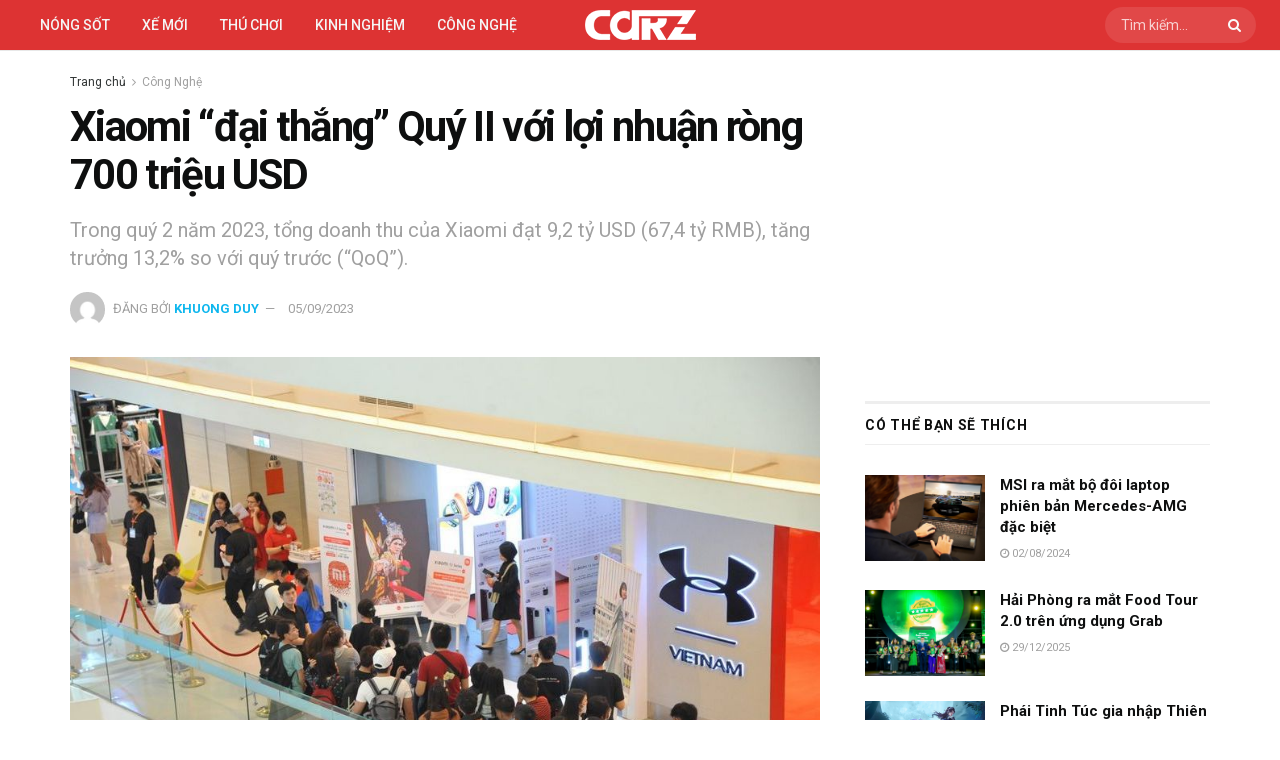

--- FILE ---
content_type: text/html; charset=UTF-8
request_url: https://carz.com.vn/xiaomi-quy-ii-voi-loi-nhuan-rong-700-trieu-usd/
body_size: 32893
content:
<!doctype html>
<!--[if lt IE 7]><html class="no-js lt-ie9 lt-ie8 lt-ie7" lang="vi" prefix="og: https://ogp.me/ns#"> <![endif]-->
<!--[if IE 7]><html class="no-js lt-ie9 lt-ie8" lang="vi" prefix="og: https://ogp.me/ns#"> <![endif]-->
<!--[if IE 8]><html class="no-js lt-ie9" lang="vi" prefix="og: https://ogp.me/ns#"> <![endif]-->
<!--[if IE 9]><html class="no-js lt-ie10" lang="vi" prefix="og: https://ogp.me/ns#"> <![endif]-->
<!--[if gt IE 8]><!--><html class="no-js" lang="vi" prefix="og: https://ogp.me/ns#"> <!--<![endif]--><head><meta http-equiv="Content-Type" content="text/html; charset=UTF-8" /><meta name='viewport' content='width=device-width, initial-scale=1, user-scalable=yes' /><link rel="profile" href="http://gmpg.org/xfn/11" /><link rel="pingback" href="https://carz.com.vn/xmlrpc.php" /> <script type="text/javascript" src="[data-uri]" defer></script> <script type="text/javascript" src="[data-uri]" defer></script> <title>Xiaomi &quot;đại thắng&quot; Quý II với lợi nhuận ròng 700 triệu USD</title><meta name="description" content="Kể từ khi thực hiện chiến lược quan trọng, Xiaomi đã đạt lợi nhuận và tăng trưởng kinh doanh với nhiều chỉ số hoạt động đạt mức cao kỷ lục."/><meta name="robots" content="follow, index, max-snippet:-1, max-video-preview:-1, max-image-preview:large"/><link rel="canonical" href="https://carz.com.vn/xiaomi-quy-ii-voi-loi-nhuan-rong-700-trieu-usd/" /><meta property="og:locale" content="vi_VN" /><meta property="og:type" content="article" /><meta property="og:title" content="Xiaomi &quot;đại thắng&quot; Quý II với lợi nhuận ròng 700 triệu USD" /><meta property="og:description" content="Kể từ khi thực hiện chiến lược quan trọng, Xiaomi đã đạt lợi nhuận và tăng trưởng kinh doanh với nhiều chỉ số hoạt động đạt mức cao kỷ lục." /><meta property="og:url" content="https://carz.com.vn/xiaomi-quy-ii-voi-loi-nhuan-rong-700-trieu-usd/" /><meta property="og:site_name" content="CarZ" /><meta property="article:publisher" content="https://www.facebook.com/genzviet" /><meta property="article:tag" content="nổi bật" /><meta property="article:tag" content="Xiaomi" /><meta property="article:section" content="Công Nghệ" /><meta property="og:image" content="https://carz.com.vn/wp-content/uploads/2023/09/xiaomi-tang-truong-thumbnail.jpg" /><meta property="og:image:secure_url" content="https://carz.com.vn/wp-content/uploads/2023/09/xiaomi-tang-truong-thumbnail.jpg" /><meta property="og:image:width" content="930" /><meta property="og:image:height" content="666" /><meta property="og:image:alt" content="xiaomi" /><meta property="og:image:type" content="image/jpeg" /><meta property="article:published_time" content="2023-09-05T17:13:13+07:00" /><meta name="twitter:card" content="summary_large_image" /><meta name="twitter:title" content="Xiaomi &quot;đại thắng&quot; Quý II với lợi nhuận ròng 700 triệu USD" /><meta name="twitter:description" content="Kể từ khi thực hiện chiến lược quan trọng, Xiaomi đã đạt lợi nhuận và tăng trưởng kinh doanh với nhiều chỉ số hoạt động đạt mức cao kỷ lục." /><meta name="twitter:image" content="https://carz.com.vn/wp-content/uploads/2023/09/xiaomi-tang-truong-thumbnail.jpg" /><meta name="twitter:label1" content="Được viết bởi" /><meta name="twitter:data1" content="Khuong Duy" /><meta name="twitter:label2" content="Thời gian để đọc" /><meta name="twitter:data2" content="8 phút" /> <script type="application/ld+json" class="rank-math-schema">{"@context":"https://schema.org","@graph":[{"@type":["Person","Organization"],"@id":"https://carz.com.vn/#person","name":"H\u00e0n H\u1ea3i","sameAs":["https://www.facebook.com/genzviet"],"logo":{"@type":"ImageObject","@id":"https://carz.com.vn/#logo","url":"https://carz.com.vn/wp-content/uploads/2022/06/carz-logo-schema.png","contentUrl":"https://carz.com.vn/wp-content/uploads/2022/06/carz-logo-schema.png","caption":"CarZ","inLanguage":"vi","width":"630","height":"630"},"image":{"@type":"ImageObject","@id":"https://carz.com.vn/#logo","url":"https://carz.com.vn/wp-content/uploads/2022/06/carz-logo-schema.png","contentUrl":"https://carz.com.vn/wp-content/uploads/2022/06/carz-logo-schema.png","caption":"CarZ","inLanguage":"vi","width":"630","height":"630"}},{"@type":"WebSite","@id":"https://carz.com.vn/#website","url":"https://carz.com.vn","name":"CarZ","publisher":{"@id":"https://carz.com.vn/#person"},"inLanguage":"vi"},{"@type":"ImageObject","@id":"https://carz.com.vn/wp-content/uploads/2023/09/xiaomi-tang-truong-thumbnail.jpg","url":"https://carz.com.vn/wp-content/uploads/2023/09/xiaomi-tang-truong-thumbnail.jpg","width":"930","height":"666","inLanguage":"vi"},{"@type":"WebPage","@id":"https://carz.com.vn/xiaomi-quy-ii-voi-loi-nhuan-rong-700-trieu-usd/#webpage","url":"https://carz.com.vn/xiaomi-quy-ii-voi-loi-nhuan-rong-700-trieu-usd/","name":"Xiaomi &quot;\u0111\u1ea1i th\u1eafng&quot; Qu\u00fd II v\u1edbi l\u1ee3i nhu\u1eadn r\u00f2ng 700 tri\u1ec7u USD","datePublished":"2023-09-05T17:13:13+07:00","dateModified":"2023-09-05T17:13:13+07:00","isPartOf":{"@id":"https://carz.com.vn/#website"},"primaryImageOfPage":{"@id":"https://carz.com.vn/wp-content/uploads/2023/09/xiaomi-tang-truong-thumbnail.jpg"},"inLanguage":"vi"},{"@type":"Person","@id":"https://carz.com.vn/author/khuongduy/","name":"Khuong Duy","url":"https://carz.com.vn/author/khuongduy/","image":{"@type":"ImageObject","@id":"https://carz.com.vn/wp-content/litespeed/avatar/0ebb80c41380e010549aa1ef7c5d8e78.jpg?ver=1768464193","url":"https://carz.com.vn/wp-content/litespeed/avatar/0ebb80c41380e010549aa1ef7c5d8e78.jpg?ver=1768464193","caption":"Khuong Duy","inLanguage":"vi"}},{"@type":"BlogPosting","headline":"Xiaomi &quot;\u0111\u1ea1i th\u1eafng&quot; Qu\u00fd II v\u1edbi l\u1ee3i nhu\u1eadn r\u00f2ng 700 tri\u1ec7u USD","keywords":"xiaomi","datePublished":"2023-09-05T17:13:13+07:00","dateModified":"2023-09-05T17:13:13+07:00","author":{"@id":"https://carz.com.vn/author/khuongduy/","name":"Khuong Duy"},"publisher":{"@id":"https://carz.com.vn/#person"},"description":"K\u1ec3 t\u1eeb khi th\u1ef1c hi\u1ec7n chi\u1ebfn l\u01b0\u1ee3c quan tr\u1ecdng, Xiaomi \u0111\u00e3 \u0111\u1ea1t l\u1ee3i nhu\u1eadn v\u00e0 t\u0103ng tr\u01b0\u1edfng kinh doanh v\u1edbi nhi\u1ec1u ch\u1ec9 s\u1ed1 ho\u1ea1t \u0111\u1ed9ng \u0111\u1ea1t m\u1ee9c cao k\u1ef7 l\u1ee5c.","name":"Xiaomi &quot;\u0111\u1ea1i th\u1eafng&quot; Qu\u00fd II v\u1edbi l\u1ee3i nhu\u1eadn r\u00f2ng 700 tri\u1ec7u USD","@id":"https://carz.com.vn/xiaomi-quy-ii-voi-loi-nhuan-rong-700-trieu-usd/#richSnippet","isPartOf":{"@id":"https://carz.com.vn/xiaomi-quy-ii-voi-loi-nhuan-rong-700-trieu-usd/#webpage"},"image":{"@id":"https://carz.com.vn/wp-content/uploads/2023/09/xiaomi-tang-truong-thumbnail.jpg"},"inLanguage":"vi","mainEntityOfPage":{"@id":"https://carz.com.vn/xiaomi-quy-ii-voi-loi-nhuan-rong-700-trieu-usd/#webpage"}}]}</script> <link rel='dns-prefetch' href='//fonts.googleapis.com' /><link rel='preconnect' href='https://fonts.gstatic.com' /><link rel="alternate" type="application/rss+xml" title="Dòng thông tin CarZ Viet &raquo;" href="https://carz.com.vn/feed/" /><link rel="alternate" type="application/rss+xml" title="CarZ Viet &raquo; Dòng bình luận" href="https://carz.com.vn/comments/feed/" /><link rel="alternate" type="application/rss+xml" title="CarZ Viet &raquo; Xiaomi &#8220;đại thắng&#8221; Quý II với lợi nhuận ròng 700 triệu USD Dòng bình luận" href="https://carz.com.vn/xiaomi-quy-ii-voi-loi-nhuan-rong-700-trieu-usd/feed/" /><link rel="alternate" title="oNhúng (JSON)" type="application/json+oembed" href="https://carz.com.vn/wp-json/oembed/1.0/embed?url=https%3A%2F%2Fcarz.com.vn%2Fxiaomi-quy-ii-voi-loi-nhuan-rong-700-trieu-usd%2F" /><link rel="alternate" title="oNhúng (XML)" type="text/xml+oembed" href="https://carz.com.vn/wp-json/oembed/1.0/embed?url=https%3A%2F%2Fcarz.com.vn%2Fxiaomi-quy-ii-voi-loi-nhuan-rong-700-trieu-usd%2F&#038;format=xml" /><style id='wp-img-auto-sizes-contain-inline-css' type='text/css'>img:is([sizes=auto i],[sizes^="auto," i]){contain-intrinsic-size:3000px 1500px}
/*# sourceURL=wp-img-auto-sizes-contain-inline-css */</style><link data-optimized="1" rel='stylesheet' id='wp-block-library-css' href='https://carz.com.vn/wp-content/litespeed/css/3dd68b77bfdcd1390c60d13bbc94d7df.css?ver=4d7df' type='text/css' media='all' /><style id='classic-theme-styles-inline-css' type='text/css'>/*! This file is auto-generated */
.wp-block-button__link{color:#fff;background-color:#32373c;border-radius:9999px;box-shadow:none;text-decoration:none;padding:calc(.667em + 2px) calc(1.333em + 2px);font-size:1.125em}.wp-block-file__button{background:#32373c;color:#fff;text-decoration:none}
/*# sourceURL=/wp-includes/css/classic-themes.min.css */</style><link data-optimized="1" rel='stylesheet' id='jnews-faq-css' href='https://carz.com.vn/wp-content/litespeed/css/ba8ad8c9eb94ffed195a390a56aaf002.css?ver=af002' type='text/css' media='all' /><style id='global-styles-inline-css' type='text/css'>:root{--wp--preset--aspect-ratio--square: 1;--wp--preset--aspect-ratio--4-3: 4/3;--wp--preset--aspect-ratio--3-4: 3/4;--wp--preset--aspect-ratio--3-2: 3/2;--wp--preset--aspect-ratio--2-3: 2/3;--wp--preset--aspect-ratio--16-9: 16/9;--wp--preset--aspect-ratio--9-16: 9/16;--wp--preset--color--black: #000000;--wp--preset--color--cyan-bluish-gray: #abb8c3;--wp--preset--color--white: #ffffff;--wp--preset--color--pale-pink: #f78da7;--wp--preset--color--vivid-red: #cf2e2e;--wp--preset--color--luminous-vivid-orange: #ff6900;--wp--preset--color--luminous-vivid-amber: #fcb900;--wp--preset--color--light-green-cyan: #7bdcb5;--wp--preset--color--vivid-green-cyan: #00d084;--wp--preset--color--pale-cyan-blue: #8ed1fc;--wp--preset--color--vivid-cyan-blue: #0693e3;--wp--preset--color--vivid-purple: #9b51e0;--wp--preset--gradient--vivid-cyan-blue-to-vivid-purple: linear-gradient(135deg,rgb(6,147,227) 0%,rgb(155,81,224) 100%);--wp--preset--gradient--light-green-cyan-to-vivid-green-cyan: linear-gradient(135deg,rgb(122,220,180) 0%,rgb(0,208,130) 100%);--wp--preset--gradient--luminous-vivid-amber-to-luminous-vivid-orange: linear-gradient(135deg,rgb(252,185,0) 0%,rgb(255,105,0) 100%);--wp--preset--gradient--luminous-vivid-orange-to-vivid-red: linear-gradient(135deg,rgb(255,105,0) 0%,rgb(207,46,46) 100%);--wp--preset--gradient--very-light-gray-to-cyan-bluish-gray: linear-gradient(135deg,rgb(238,238,238) 0%,rgb(169,184,195) 100%);--wp--preset--gradient--cool-to-warm-spectrum: linear-gradient(135deg,rgb(74,234,220) 0%,rgb(151,120,209) 20%,rgb(207,42,186) 40%,rgb(238,44,130) 60%,rgb(251,105,98) 80%,rgb(254,248,76) 100%);--wp--preset--gradient--blush-light-purple: linear-gradient(135deg,rgb(255,206,236) 0%,rgb(152,150,240) 100%);--wp--preset--gradient--blush-bordeaux: linear-gradient(135deg,rgb(254,205,165) 0%,rgb(254,45,45) 50%,rgb(107,0,62) 100%);--wp--preset--gradient--luminous-dusk: linear-gradient(135deg,rgb(255,203,112) 0%,rgb(199,81,192) 50%,rgb(65,88,208) 100%);--wp--preset--gradient--pale-ocean: linear-gradient(135deg,rgb(255,245,203) 0%,rgb(182,227,212) 50%,rgb(51,167,181) 100%);--wp--preset--gradient--electric-grass: linear-gradient(135deg,rgb(202,248,128) 0%,rgb(113,206,126) 100%);--wp--preset--gradient--midnight: linear-gradient(135deg,rgb(2,3,129) 0%,rgb(40,116,252) 100%);--wp--preset--font-size--small: 13px;--wp--preset--font-size--medium: 20px;--wp--preset--font-size--large: 36px;--wp--preset--font-size--x-large: 42px;--wp--preset--spacing--20: 0.44rem;--wp--preset--spacing--30: 0.67rem;--wp--preset--spacing--40: 1rem;--wp--preset--spacing--50: 1.5rem;--wp--preset--spacing--60: 2.25rem;--wp--preset--spacing--70: 3.38rem;--wp--preset--spacing--80: 5.06rem;--wp--preset--shadow--natural: 6px 6px 9px rgba(0, 0, 0, 0.2);--wp--preset--shadow--deep: 12px 12px 50px rgba(0, 0, 0, 0.4);--wp--preset--shadow--sharp: 6px 6px 0px rgba(0, 0, 0, 0.2);--wp--preset--shadow--outlined: 6px 6px 0px -3px rgb(255, 255, 255), 6px 6px rgb(0, 0, 0);--wp--preset--shadow--crisp: 6px 6px 0px rgb(0, 0, 0);}:where(.is-layout-flex){gap: 0.5em;}:where(.is-layout-grid){gap: 0.5em;}body .is-layout-flex{display: flex;}.is-layout-flex{flex-wrap: wrap;align-items: center;}.is-layout-flex > :is(*, div){margin: 0;}body .is-layout-grid{display: grid;}.is-layout-grid > :is(*, div){margin: 0;}:where(.wp-block-columns.is-layout-flex){gap: 2em;}:where(.wp-block-columns.is-layout-grid){gap: 2em;}:where(.wp-block-post-template.is-layout-flex){gap: 1.25em;}:where(.wp-block-post-template.is-layout-grid){gap: 1.25em;}.has-black-color{color: var(--wp--preset--color--black) !important;}.has-cyan-bluish-gray-color{color: var(--wp--preset--color--cyan-bluish-gray) !important;}.has-white-color{color: var(--wp--preset--color--white) !important;}.has-pale-pink-color{color: var(--wp--preset--color--pale-pink) !important;}.has-vivid-red-color{color: var(--wp--preset--color--vivid-red) !important;}.has-luminous-vivid-orange-color{color: var(--wp--preset--color--luminous-vivid-orange) !important;}.has-luminous-vivid-amber-color{color: var(--wp--preset--color--luminous-vivid-amber) !important;}.has-light-green-cyan-color{color: var(--wp--preset--color--light-green-cyan) !important;}.has-vivid-green-cyan-color{color: var(--wp--preset--color--vivid-green-cyan) !important;}.has-pale-cyan-blue-color{color: var(--wp--preset--color--pale-cyan-blue) !important;}.has-vivid-cyan-blue-color{color: var(--wp--preset--color--vivid-cyan-blue) !important;}.has-vivid-purple-color{color: var(--wp--preset--color--vivid-purple) !important;}.has-black-background-color{background-color: var(--wp--preset--color--black) !important;}.has-cyan-bluish-gray-background-color{background-color: var(--wp--preset--color--cyan-bluish-gray) !important;}.has-white-background-color{background-color: var(--wp--preset--color--white) !important;}.has-pale-pink-background-color{background-color: var(--wp--preset--color--pale-pink) !important;}.has-vivid-red-background-color{background-color: var(--wp--preset--color--vivid-red) !important;}.has-luminous-vivid-orange-background-color{background-color: var(--wp--preset--color--luminous-vivid-orange) !important;}.has-luminous-vivid-amber-background-color{background-color: var(--wp--preset--color--luminous-vivid-amber) !important;}.has-light-green-cyan-background-color{background-color: var(--wp--preset--color--light-green-cyan) !important;}.has-vivid-green-cyan-background-color{background-color: var(--wp--preset--color--vivid-green-cyan) !important;}.has-pale-cyan-blue-background-color{background-color: var(--wp--preset--color--pale-cyan-blue) !important;}.has-vivid-cyan-blue-background-color{background-color: var(--wp--preset--color--vivid-cyan-blue) !important;}.has-vivid-purple-background-color{background-color: var(--wp--preset--color--vivid-purple) !important;}.has-black-border-color{border-color: var(--wp--preset--color--black) !important;}.has-cyan-bluish-gray-border-color{border-color: var(--wp--preset--color--cyan-bluish-gray) !important;}.has-white-border-color{border-color: var(--wp--preset--color--white) !important;}.has-pale-pink-border-color{border-color: var(--wp--preset--color--pale-pink) !important;}.has-vivid-red-border-color{border-color: var(--wp--preset--color--vivid-red) !important;}.has-luminous-vivid-orange-border-color{border-color: var(--wp--preset--color--luminous-vivid-orange) !important;}.has-luminous-vivid-amber-border-color{border-color: var(--wp--preset--color--luminous-vivid-amber) !important;}.has-light-green-cyan-border-color{border-color: var(--wp--preset--color--light-green-cyan) !important;}.has-vivid-green-cyan-border-color{border-color: var(--wp--preset--color--vivid-green-cyan) !important;}.has-pale-cyan-blue-border-color{border-color: var(--wp--preset--color--pale-cyan-blue) !important;}.has-vivid-cyan-blue-border-color{border-color: var(--wp--preset--color--vivid-cyan-blue) !important;}.has-vivid-purple-border-color{border-color: var(--wp--preset--color--vivid-purple) !important;}.has-vivid-cyan-blue-to-vivid-purple-gradient-background{background: var(--wp--preset--gradient--vivid-cyan-blue-to-vivid-purple) !important;}.has-light-green-cyan-to-vivid-green-cyan-gradient-background{background: var(--wp--preset--gradient--light-green-cyan-to-vivid-green-cyan) !important;}.has-luminous-vivid-amber-to-luminous-vivid-orange-gradient-background{background: var(--wp--preset--gradient--luminous-vivid-amber-to-luminous-vivid-orange) !important;}.has-luminous-vivid-orange-to-vivid-red-gradient-background{background: var(--wp--preset--gradient--luminous-vivid-orange-to-vivid-red) !important;}.has-very-light-gray-to-cyan-bluish-gray-gradient-background{background: var(--wp--preset--gradient--very-light-gray-to-cyan-bluish-gray) !important;}.has-cool-to-warm-spectrum-gradient-background{background: var(--wp--preset--gradient--cool-to-warm-spectrum) !important;}.has-blush-light-purple-gradient-background{background: var(--wp--preset--gradient--blush-light-purple) !important;}.has-blush-bordeaux-gradient-background{background: var(--wp--preset--gradient--blush-bordeaux) !important;}.has-luminous-dusk-gradient-background{background: var(--wp--preset--gradient--luminous-dusk) !important;}.has-pale-ocean-gradient-background{background: var(--wp--preset--gradient--pale-ocean) !important;}.has-electric-grass-gradient-background{background: var(--wp--preset--gradient--electric-grass) !important;}.has-midnight-gradient-background{background: var(--wp--preset--gradient--midnight) !important;}.has-small-font-size{font-size: var(--wp--preset--font-size--small) !important;}.has-medium-font-size{font-size: var(--wp--preset--font-size--medium) !important;}.has-large-font-size{font-size: var(--wp--preset--font-size--large) !important;}.has-x-large-font-size{font-size: var(--wp--preset--font-size--x-large) !important;}
:where(.wp-block-post-template.is-layout-flex){gap: 1.25em;}:where(.wp-block-post-template.is-layout-grid){gap: 1.25em;}
:where(.wp-block-term-template.is-layout-flex){gap: 1.25em;}:where(.wp-block-term-template.is-layout-grid){gap: 1.25em;}
:where(.wp-block-columns.is-layout-flex){gap: 2em;}:where(.wp-block-columns.is-layout-grid){gap: 2em;}
:root :where(.wp-block-pullquote){font-size: 1.5em;line-height: 1.6;}
/*# sourceURL=global-styles-inline-css */</style><link data-optimized="1" rel='stylesheet' id='sh9bk-style-css' href='https://carz.com.vn/wp-content/litespeed/css/88f3e4755c3c43c058ba8391316a543b.css?ver=a543b' type='text/css' media='all' /><link data-optimized="1" rel='stylesheet' id='jnews-parent-style-css' href='https://carz.com.vn/wp-content/litespeed/css/39654ae32770d2a90a10498fe5ca497d.css?ver=a497d' type='text/css' media='all' /><link data-optimized="1" rel='stylesheet' id='elementor-frontend-css' href='https://carz.com.vn/wp-content/litespeed/css/31ca70e3c971c351d8d5d351ad7ab099.css?ver=ab099' type='text/css' media='all' /><link rel='stylesheet' id='jeg_customizer_font-css' href='//fonts.googleapis.com/css?family=Roboto%3Aregular%2C500%2C700%2Cregular%2C700%2C500%2C700&#038;display=swap&#038;ver=1.3.2' type='text/css' media='all' /><link data-optimized="1" rel='stylesheet' id='font-awesome-css' href='https://carz.com.vn/wp-content/litespeed/css/c61211cbe2ece0164ff15164b80069c8.css?ver=069c8' type='text/css' media='all' /><link data-optimized="1" rel='stylesheet' id='jnews-frontend-css' href='https://carz.com.vn/wp-content/litespeed/css/9f3961ff10298029969c549232987689.css?ver=87689' type='text/css' media='all' /><link data-optimized="1" rel='stylesheet' id='jnews-elementor-css' href='https://carz.com.vn/wp-content/litespeed/css/e194c6813eaeba9db1aeeba6c7dbf162.css?ver=bf162' type='text/css' media='all' /><link data-optimized="1" rel='stylesheet' id='jnews-style-css' href='https://carz.com.vn/wp-content/litespeed/css/907174b2e3971941aff22ed4b17d143a.css?ver=d143a' type='text/css' media='all' /><link data-optimized="1" rel='stylesheet' id='jnews-darkmode-css' href='https://carz.com.vn/wp-content/litespeed/css/4e5468f822654eb804d0e7970288cb4a.css?ver=8cb4a' type='text/css' media='all' /><link data-optimized="1" rel='stylesheet' id='jnews-scheme-css' href='https://carz.com.vn/wp-content/litespeed/css/d3e5a215184b046f68b53d8cb94d663f.css?ver=d663f' type='text/css' media='all' /><link data-optimized="1" rel='stylesheet' id='jnews-select-share-css' href='https://carz.com.vn/wp-content/litespeed/css/e5bb59b9943bc0cf6bdd507fa29884c4.css?ver=884c4' type='text/css' media='all' /> <script type="text/javascript" src="https://carz.com.vn/wp-includes/js/jquery/jquery.min.js" id="jquery-core-js"></script> <script data-optimized="1" type="text/javascript" src="https://carz.com.vn/wp-content/litespeed/js/ccc5ecf76514b426b7fab8ac3ad702fb.js?ver=702fb" id="jquery-migrate-js" defer data-deferred="1"></script> <script type="text/javascript" id="getkey-script-js-extra" src="[data-uri]" defer></script> <script data-optimized="1" type="text/javascript" src="https://carz.com.vn/wp-content/litespeed/js/d2844d25a6b087cfaa82c03a77631a09.js?ver=31a09" id="getkey-script-js" defer data-deferred="1"></script> <link rel="https://api.w.org/" href="https://carz.com.vn/wp-json/" /><link rel="alternate" title="JSON" type="application/json" href="https://carz.com.vn/wp-json/wp/v2/posts/19817" /><link rel="EditURI" type="application/rsd+xml" title="RSD" href="https://carz.com.vn/xmlrpc.php?rsd" /><meta name="generator" content="WordPress 6.9" /><link rel='shortlink' href='https://carz.com.vn/?p=19817' /><meta name="generator" content="Elementor 3.34.1; features: additional_custom_breakpoints; settings: css_print_method-external, google_font-enabled, font_display-auto"><style>.e-con.e-parent:nth-of-type(n+4):not(.e-lazyloaded):not(.e-no-lazyload),
				.e-con.e-parent:nth-of-type(n+4):not(.e-lazyloaded):not(.e-no-lazyload) * {
					background-image: none !important;
				}
				@media screen and (max-height: 1024px) {
					.e-con.e-parent:nth-of-type(n+3):not(.e-lazyloaded):not(.e-no-lazyload),
					.e-con.e-parent:nth-of-type(n+3):not(.e-lazyloaded):not(.e-no-lazyload) * {
						background-image: none !important;
					}
				}
				@media screen and (max-height: 640px) {
					.e-con.e-parent:nth-of-type(n+2):not(.e-lazyloaded):not(.e-no-lazyload),
					.e-con.e-parent:nth-of-type(n+2):not(.e-lazyloaded):not(.e-no-lazyload) * {
						background-image: none !important;
					}
				}</style><link rel="icon" href="https://carz.com.vn/wp-content/uploads/2022/06/cropped-coinz-favicon-32x32.png" sizes="32x32" /><link rel="icon" href="https://carz.com.vn/wp-content/uploads/2022/06/cropped-coinz-favicon-192x192.png" sizes="192x192" /><link rel="apple-touch-icon" href="https://carz.com.vn/wp-content/uploads/2022/06/cropped-coinz-favicon-180x180.png" /><meta name="msapplication-TileImage" content="https://carz.com.vn/wp-content/uploads/2022/06/cropped-coinz-favicon-270x270.png" /><style id="jeg_dynamic_css" type="text/css" data-type="jeg_custom-css">.jeg_container, .jeg_content, .jeg_boxed .jeg_main .jeg_container, .jeg_autoload_separator { background-color : #ffffff; } body { --j-body-color : #313535; --j-accent-color : #0fb7ee; --j-alt-color : #57cc99; --j-heading-color : #0e0f0f; } body,.jeg_newsfeed_list .tns-outer .tns-controls button,.jeg_filter_button,.owl-carousel .owl-nav div,.jeg_readmore,.jeg_hero_style_7 .jeg_post_meta a,.widget_calendar thead th,.widget_calendar tfoot a,.jeg_socialcounter a,.entry-header .jeg_meta_like a,.entry-header .jeg_meta_comment a,.entry-header .jeg_meta_donation a,.entry-header .jeg_meta_bookmark a,.entry-content tbody tr:hover,.entry-content th,.jeg_splitpost_nav li:hover a,#breadcrumbs a,.jeg_author_socials a:hover,.jeg_footer_content a,.jeg_footer_bottom a,.jeg_cartcontent,.woocommerce .woocommerce-breadcrumb a { color : #313535; } a, .jeg_menu_style_5>li>a:hover, .jeg_menu_style_5>li.sfHover>a, .jeg_menu_style_5>li.current-menu-item>a, .jeg_menu_style_5>li.current-menu-ancestor>a, .jeg_navbar .jeg_menu:not(.jeg_main_menu)>li>a:hover, .jeg_midbar .jeg_menu:not(.jeg_main_menu)>li>a:hover, .jeg_side_tabs li.active, .jeg_block_heading_5 strong, .jeg_block_heading_6 strong, .jeg_block_heading_7 strong, .jeg_block_heading_8 strong, .jeg_subcat_list li a:hover, .jeg_subcat_list li button:hover, .jeg_pl_lg_7 .jeg_thumb .jeg_post_category a, .jeg_pl_xs_2:before, .jeg_pl_xs_4 .jeg_postblock_content:before, .jeg_postblock .jeg_post_title a:hover, .jeg_hero_style_6 .jeg_post_title a:hover, .jeg_sidefeed .jeg_pl_xs_3 .jeg_post_title a:hover, .widget_jnews_popular .jeg_post_title a:hover, .jeg_meta_author a, .widget_archive li a:hover, .widget_pages li a:hover, .widget_meta li a:hover, .widget_recent_entries li a:hover, .widget_rss li a:hover, .widget_rss cite, .widget_categories li a:hover, .widget_categories li.current-cat>a, #breadcrumbs a:hover, .jeg_share_count .counts, .commentlist .bypostauthor>.comment-body>.comment-author>.fn, span.required, .jeg_review_title, .bestprice .price, .authorlink a:hover, .jeg_vertical_playlist .jeg_video_playlist_play_icon, .jeg_vertical_playlist .jeg_video_playlist_item.active .jeg_video_playlist_thumbnail:before, .jeg_horizontal_playlist .jeg_video_playlist_play, .woocommerce li.product .pricegroup .button, .widget_display_forums li a:hover, .widget_display_topics li:before, .widget_display_replies li:before, .widget_display_views li:before, .bbp-breadcrumb a:hover, .jeg_mobile_menu li.sfHover>a, .jeg_mobile_menu li a:hover, .split-template-6 .pagenum, .jeg_mobile_menu_style_5>li>a:hover, .jeg_mobile_menu_style_5>li.sfHover>a, .jeg_mobile_menu_style_5>li.current-menu-item>a, .jeg_mobile_menu_style_5>li.current-menu-ancestor>a, .jeg_mobile_menu.jeg_menu_dropdown li.open > div > a { color : #0fb7ee; } .jeg_menu_style_1>li>a:before, .jeg_menu_style_2>li>a:before, .jeg_menu_style_3>li>a:before, .jeg_side_toggle, .jeg_slide_caption .jeg_post_category a, .jeg_slider_type_1_wrapper .tns-controls button.tns-next, .jeg_block_heading_1 .jeg_block_title span, .jeg_block_heading_2 .jeg_block_title span, .jeg_block_heading_3, .jeg_block_heading_4 .jeg_block_title span, .jeg_block_heading_6:after, .jeg_pl_lg_box .jeg_post_category a, .jeg_pl_md_box .jeg_post_category a, .jeg_readmore:hover, .jeg_thumb .jeg_post_category a, .jeg_block_loadmore a:hover, .jeg_postblock.alt .jeg_block_loadmore a:hover, .jeg_block_loadmore a.active, .jeg_postblock_carousel_2 .jeg_post_category a, .jeg_heroblock .jeg_post_category a, .jeg_pagenav_1 .page_number.active, .jeg_pagenav_1 .page_number.active:hover, input[type="submit"], .btn, .button, .widget_tag_cloud a:hover, .popularpost_item:hover .jeg_post_title a:before, .jeg_splitpost_4 .page_nav, .jeg_splitpost_5 .page_nav, .jeg_post_via a:hover, .jeg_post_source a:hover, .jeg_post_tags a:hover, .comment-reply-title small a:before, .comment-reply-title small a:after, .jeg_storelist .productlink, .authorlink li.active a:before, .jeg_footer.dark .socials_widget:not(.nobg) a:hover .fa,.jeg_footer.dark .socials_widget:not(.nobg) a:hover span.jeg-icon, div.jeg_breakingnews_title, .jeg_overlay_slider_bottom_wrapper .tns-controls button, .jeg_overlay_slider_bottom_wrapper .tns-controls button:hover, .jeg_vertical_playlist .jeg_video_playlist_current, .woocommerce span.onsale, .woocommerce #respond input#submit:hover, .woocommerce a.button:hover, .woocommerce button.button:hover, .woocommerce input.button:hover, .woocommerce #respond input#submit.alt, .woocommerce a.button.alt, .woocommerce button.button.alt, .woocommerce input.button.alt, .jeg_popup_post .caption, .jeg_footer.dark input[type="submit"], .jeg_footer.dark .btn, .jeg_footer.dark .button, .footer_widget.widget_tag_cloud a:hover, .jeg_inner_content .content-inner .jeg_post_category a:hover, #buddypress .standard-form button, #buddypress a.button, #buddypress input[type="submit"], #buddypress input[type="button"], #buddypress input[type="reset"], #buddypress ul.button-nav li a, #buddypress .generic-button a, #buddypress .generic-button button, #buddypress .comment-reply-link, #buddypress a.bp-title-button, #buddypress.buddypress-wrap .members-list li .user-update .activity-read-more a, div#buddypress .standard-form button:hover, div#buddypress a.button:hover, div#buddypress input[type="submit"]:hover, div#buddypress input[type="button"]:hover, div#buddypress input[type="reset"]:hover, div#buddypress ul.button-nav li a:hover, div#buddypress .generic-button a:hover, div#buddypress .generic-button button:hover, div#buddypress .comment-reply-link:hover, div#buddypress a.bp-title-button:hover, div#buddypress.buddypress-wrap .members-list li .user-update .activity-read-more a:hover, #buddypress #item-nav .item-list-tabs ul li a:before, .jeg_inner_content .jeg_meta_container .follow-wrapper a { background-color : #0fb7ee; } .jeg_block_heading_7 .jeg_block_title span, .jeg_readmore:hover, .jeg_block_loadmore a:hover, .jeg_block_loadmore a.active, .jeg_pagenav_1 .page_number.active, .jeg_pagenav_1 .page_number.active:hover, .jeg_pagenav_3 .page_number:hover, .jeg_prevnext_post a:hover h3, .jeg_overlay_slider .jeg_post_category, .jeg_sidefeed .jeg_post.active, .jeg_vertical_playlist.jeg_vertical_playlist .jeg_video_playlist_item.active .jeg_video_playlist_thumbnail img, .jeg_horizontal_playlist .jeg_video_playlist_item.active { border-color : #0fb7ee; } .jeg_tabpost_nav li.active, .woocommerce div.product .woocommerce-tabs ul.tabs li.active, .jeg_mobile_menu_style_1>li.current-menu-item a, .jeg_mobile_menu_style_1>li.current-menu-ancestor a, .jeg_mobile_menu_style_2>li.current-menu-item::after, .jeg_mobile_menu_style_2>li.current-menu-ancestor::after, .jeg_mobile_menu_style_3>li.current-menu-item::before, .jeg_mobile_menu_style_3>li.current-menu-ancestor::before { border-bottom-color : #0fb7ee; } .jeg_post_share .jeg-icon svg { fill : #0fb7ee; } .jeg_post_meta .fa, .jeg_post_meta .jpwt-icon, .entry-header .jeg_post_meta .fa, .jeg_review_stars, .jeg_price_review_list { color : #57cc99; } .jeg_share_button.share-float.share-monocrhome a { background-color : #57cc99; } h1,h2,h3,h4,h5,h6,.jeg_post_title a,.entry-header .jeg_post_title,.jeg_hero_style_7 .jeg_post_title a,.jeg_block_title,.jeg_splitpost_bar .current_title,.jeg_video_playlist_title,.gallery-caption,.jeg_push_notification_button>a.button { color : #0e0f0f; } .split-template-9 .pagenum, .split-template-10 .pagenum, .split-template-11 .pagenum, .split-template-12 .pagenum, .split-template-13 .pagenum, .split-template-15 .pagenum, .split-template-18 .pagenum, .split-template-20 .pagenum, .split-template-19 .current_title span, .split-template-20 .current_title span { background-color : #0e0f0f; } .jeg_topbar .jeg_nav_row, .jeg_topbar .jeg_search_no_expand .jeg_search_input { line-height : 29px; } .jeg_topbar .jeg_nav_row, .jeg_topbar .jeg_nav_icon { height : 29px; } .jeg_topbar, .jeg_topbar.dark, .jeg_topbar.custom { background : #ffffff; } .jeg_midbar { height : 99px; } .jeg_header .jeg_bottombar.jeg_navbar,.jeg_bottombar .jeg_nav_icon { height : 50px; } .jeg_header .jeg_bottombar.jeg_navbar, .jeg_header .jeg_bottombar .jeg_main_menu:not(.jeg_menu_style_1) > li > a, .jeg_header .jeg_bottombar .jeg_menu_style_1 > li, .jeg_header .jeg_bottombar .jeg_menu:not(.jeg_main_menu) > li > a { line-height : 50px; } .jeg_header .jeg_bottombar.jeg_navbar_wrapper:not(.jeg_navbar_boxed), .jeg_header .jeg_bottombar.jeg_navbar_boxed .jeg_nav_row { background : #dd3333; } .jeg_header .jeg_bottombar, .jeg_header .jeg_bottombar.jeg_navbar_dark, .jeg_bottombar.jeg_navbar_boxed .jeg_nav_row, .jeg_bottombar.jeg_navbar_dark.jeg_navbar_boxed .jeg_nav_row { border-top-width : 0px; border-bottom-width : 1px; } .jeg_stickybar.jeg_navbar,.jeg_navbar .jeg_nav_icon { height : 50px; } .jeg_stickybar.jeg_navbar, .jeg_stickybar .jeg_main_menu:not(.jeg_menu_style_1) > li > a, .jeg_stickybar .jeg_menu_style_1 > li, .jeg_stickybar .jeg_menu:not(.jeg_main_menu) > li > a { line-height : 50px; } .jeg_header_sticky .jeg_navbar_wrapper:not(.jeg_navbar_boxed), .jeg_header_sticky .jeg_navbar_boxed .jeg_nav_row { background : #dd3333; } .jeg_stickybar, .jeg_stickybar.dark { border-bottom-width : 1px; } .jeg_mobile_bottombar { height : 60px; line-height : 60px; } .jeg_mobile_midbar, .jeg_mobile_midbar.dark { background : #dd3333; } .jeg_header .socials_widget > a > i.fa:before { color : #1b2228; } .jeg_header .socials_widget.nobg > a > i > span.jeg-icon svg { fill : #1b2228; } .jeg_header .socials_widget.nobg > a > span.jeg-icon svg { fill : #1b2228; } .jeg_header .socials_widget > a > span.jeg-icon svg { fill : #1b2228; } .jeg_header .socials_widget > a > i > span.jeg-icon svg { fill : #1b2228; } .jeg_button_1 .btn { background : #0e0f0f; } .jeg_button_1 .btn:hover { background : #0fb7ee; } .jeg_navbar_mobile_wrapper .jeg_nav_item a.jeg_mobile_toggle, .jeg_navbar_mobile_wrapper .dark .jeg_nav_item a.jeg_mobile_toggle { color : #ffffff; } .jeg_nav_account, .jeg_navbar .jeg_nav_account .jeg_menu > li > a, .jeg_midbar .jeg_nav_account .jeg_menu > li > a { color : #1b2228; } .jeg_navbar_mobile .jeg_search_wrapper .jeg_search_toggle, .jeg_navbar_mobile .dark .jeg_search_wrapper .jeg_search_toggle { color : #ffffff; } .jeg_nav_search { width : 30%; } .jeg_menu_style_1 > li > a:before, .jeg_menu_style_2 > li > a:before, .jeg_menu_style_3 > li > a:before { background : #dd3333; } .jeg_header .jeg_menu_style_4 > li > a:hover, .jeg_header .jeg_menu_style_4 > li.sfHover > a, .jeg_header .jeg_menu_style_4 > li.current-menu-item > a, .jeg_header .jeg_menu_style_4 > li.current-menu-ancestor > a, .jeg_navbar_dark .jeg_menu_style_4 > li > a:hover, .jeg_navbar_dark .jeg_menu_style_4 > li.sfHover > a, .jeg_navbar_dark .jeg_menu_style_4 > li.current-menu-item > a, .jeg_navbar_dark .jeg_menu_style_4 > li.current-menu-ancestor > a { background : #fcb11e; } .jnews .jeg_header .jeg_menu.jeg_top_menu > li > a { color : #1b2228; } .jnews .jeg_header .jeg_menu.jeg_top_menu > li a:hover { color : #1e96fc; } .jeg_footer_content,.jeg_footer.dark .jeg_footer_content { background-color : #0e0f0f; color : #dfe1e1; } .jeg_footer .jeg_footer_heading h3,.jeg_footer.dark .jeg_footer_heading h3,.jeg_footer .widget h2,.jeg_footer .footer_dark .widget h2 { color : #ffffff; } .footer_widget.widget_tag_cloud a,.jeg_footer.dark .footer_widget.widget_tag_cloud a { background-color : #1e2020; } .jeg_footer_bottom,.jeg_footer.dark .jeg_footer_bottom,.jeg_footer_secondary,.jeg_footer.dark .jeg_footer_secondary { background-color : #1e2020; } .jeg_footer_secondary,.jeg_footer.dark .jeg_footer_secondary,.jeg_footer_bottom,.jeg_footer.dark .jeg_footer_bottom,.jeg_footer_sidecontent .jeg_footer_primary { color : #dfe1e1; } .jeg_footer_bottom a,.jeg_footer.dark .jeg_footer_bottom a,.jeg_footer_secondary a,.jeg_footer.dark .jeg_footer_secondary a,.jeg_footer_sidecontent .jeg_footer_primary a,.jeg_footer_sidecontent.dark .jeg_footer_primary a { color : #fffcfc; } body,input,textarea,select,.chosen-container-single .chosen-single,.btn,.button { font-family: Roboto,Helvetica,Arial,sans-serif; } .jeg_header, .jeg_mobile_wrapper { font-family: Roboto,Helvetica,Arial,sans-serif; } .jeg_main_menu > li > a { font-family: Roboto,Helvetica,Arial,sans-serif;font-weight : 500; font-style : normal;  } h3.jeg_block_title, .jeg_footer .jeg_footer_heading h3, .jeg_footer .widget h2, .jeg_tabpost_nav li { font-family: Roboto,Helvetica,Arial,sans-serif;font-weight : 700; font-style : normal;  } .jeg_post_title, .entry-header .jeg_post_title, .jeg_single_tpl_2 .entry-header .jeg_post_title, .jeg_single_tpl_3 .entry-header .jeg_post_title, .jeg_single_tpl_6 .entry-header .jeg_post_title, .jeg_content .jeg_custom_title_wrapper .jeg_post_title { font-family: Roboto,Helvetica,Arial,sans-serif; } .jeg_post_excerpt p, .content-inner p { font-family: Roboto,Helvetica,Arial,sans-serif;font-size: 18px; line-height: 1.618;  } .jeg_thumb .jeg_post_category a,.jeg_pl_lg_box .jeg_post_category a,.jeg_pl_md_box .jeg_post_category a,.jeg_postblock_carousel_2 .jeg_post_category a,.jeg_heroblock .jeg_post_category a,.jeg_slide_caption .jeg_post_category a { background-color : #0e0f0f; } .jeg_overlay_slider .jeg_post_category,.jeg_thumb .jeg_post_category a,.jeg_pl_lg_box .jeg_post_category a,.jeg_pl_md_box .jeg_post_category a,.jeg_postblock_carousel_2 .jeg_post_category a,.jeg_heroblock .jeg_post_category a,.jeg_slide_caption .jeg_post_category a { border-color : #0e0f0f; }</style><style type="text/css">.no_thumbnail .jeg_thumb,
					.thumbnail-container.no_thumbnail {
					    display: none !important;
					}
					.jeg_search_result .jeg_pl_xs_3.no_thumbnail .jeg_postblock_content,
					.jeg_sidefeed .jeg_pl_xs_3.no_thumbnail .jeg_postblock_content,
					.jeg_pl_sm.no_thumbnail .jeg_postblock_content {
					    margin-left: 0;
					}
					.jeg_postblock_11 .no_thumbnail .jeg_postblock_content,
					.jeg_postblock_12 .no_thumbnail .jeg_postblock_content,
					.jeg_postblock_12.jeg_col_3o3 .no_thumbnail .jeg_postblock_content  {
					    margin-top: 0;
					}
					.jeg_postblock_15 .jeg_pl_md_box.no_thumbnail .jeg_postblock_content,
					.jeg_postblock_19 .jeg_pl_md_box.no_thumbnail .jeg_postblock_content,
					.jeg_postblock_24 .jeg_pl_md_box.no_thumbnail .jeg_postblock_content,
					.jeg_sidefeed .jeg_pl_md_box .jeg_postblock_content {
					    position: relative;
					}
					.jeg_postblock_carousel_2 .no_thumbnail .jeg_post_title a,
					.jeg_postblock_carousel_2 .no_thumbnail .jeg_post_title a:hover,
					.jeg_postblock_carousel_2 .no_thumbnail .jeg_post_meta .fa {
					    color: #212121 !important;
					} 
					.jnews-dark-mode .jeg_postblock_carousel_2 .no_thumbnail .jeg_post_title a,
					.jnews-dark-mode .jeg_postblock_carousel_2 .no_thumbnail .jeg_post_title a:hover,
					.jnews-dark-mode .jeg_postblock_carousel_2 .no_thumbnail .jeg_post_meta .fa {
					    color: #fff !important;
					}</style><style type="text/css" id="wp-custom-css">.size-500 {
    padding-bottom: 71.5%;
}
.jeg_footer_secondary, .jeg_footer.dark .jeg_footer_secondary {display: none;}
.jeg_readmore {display: none;}
.jeg_vertical_playlist .jeg_video_playlist_current {background-color: #DD3333;}
.keys p.big {text-align: center;}
.wp-caption .wp-caption-text {
    font-size: 16px;
    font-style: italic;
}</style></head><body class="wp-singular post-template-default single single-post postid-19817 single-format-standard wp-embed-responsive wp-theme-jnews wp-child-theme-jnews-child jeg_toggle_light jeg_single_tpl_1 jnews jsc_normal elementor-default elementor-kit-12403"><div class="jeg_ad jeg_ad_top jnews_header_top_ads"><div class='ads-wrapper  '></div></div><div class="jeg_viewport"><div class="jeg_header_wrapper"><div class="jeg_header_instagram_wrapper"></div><div class="jeg_header full"><div class="jeg_bottombar jeg_navbar jeg_container jeg_navbar_wrapper  jeg_navbar_dark"><div class="container"><div class="jeg_nav_row"><div class="jeg_nav_col jeg_nav_left jeg_nav_grow"><div class="item_wrap jeg_nav_alignleft"><div class="jeg_nav_item jeg_main_menu_wrapper"><div class="jeg_mainmenu_wrap"><ul class="jeg_menu jeg_main_menu jeg_menu_style_4" data-animation="animate"><li id="menu-item-1919" class="menu-item menu-item-type-custom menu-item-object-custom menu-item-1919 bgnav" data-item-row="default" ><a href="http://carz.com.vn/nong-sot/">Nóng sốt</a></li><li id="menu-item-1921" class="menu-item menu-item-type-custom menu-item-object-custom menu-item-1921 bgnav" data-item-row="default" ><a href="http://carz.com.vn/xe-cung/">Xế Mới</a></li><li id="menu-item-1922" class="menu-item menu-item-type-custom menu-item-object-custom menu-item-1922 bgnav" data-item-row="default" ><a href="http://carz.com.vn/thu-choi/">Thú Chơi</a></li><li id="menu-item-1924" class="menu-item menu-item-type-custom menu-item-object-custom menu-item-1924 bgnav" data-item-row="default" ><a href="http://carz.com.vn/kinh-nghiem/">Kinh Nghiệm</a></li><li id="menu-item-2710" class="menu-item menu-item-type-custom menu-item-object-custom menu-item-2710 bgnav" data-item-row="default" ><a href="http://carz.com.vn/cong-nghe/">Công nghệ</a></li></ul></div></div></div></div><div class="jeg_nav_col jeg_nav_center jeg_nav_normal"><div class="item_wrap jeg_nav_aligncenter"><div class="jeg_nav_item jeg_logo jeg_desktop_logo"><div class="site-title">
<a href="https://carz.com.vn/" aria-label="Visit Homepage" style="padding: 10px 5px 10px 5px;">
<img class='jeg_logo_img' src="https://carz.com.vn/wp-content/uploads/2022/11/carz-white-logo-30px.png"  alt="CarZ Viet"data-light-src="https://carz.com.vn/wp-content/uploads/2022/11/carz-white-logo-30px.png" data-light-srcset="https://carz.com.vn/wp-content/uploads/2022/11/carz-white-logo-30px.png 1x,  2x" data-dark-src="" data-dark-srcset=" 1x,  2x"width="111" height="30">			</a></div></div></div></div><div class="jeg_nav_col jeg_nav_right jeg_nav_grow"><div class="item_wrap jeg_nav_alignright"><div class="jeg_nav_item jeg_nav_search"><div class="jeg_search_wrapper jeg_search_no_expand round">
<a href="#" class="jeg_search_toggle"><i class="fa fa-search"></i></a><form action="https://carz.com.vn/" method="get" class="jeg_search_form" target="_top">
<input name="s" class="jeg_search_input" placeholder="Tìm kiếm..." type="text" value="" autocomplete="off">
<button aria-label="Search Button" type="submit" class="jeg_search_button btn"><i class="fa fa-search"></i></button></form><div class="jeg_search_result jeg_search_hide with_result"><div class="search-result-wrapper"></div><div class="search-link search-noresult">
No Result</div><div class="search-link search-all-button">
<i class="fa fa-search"></i> View All Result</div></div></div></div></div></div></div></div></div></div></div><div class="jeg_header_sticky"><div class="sticky_blankspace"></div><div class="jeg_header full"><div class="jeg_container"><div data-mode="fixed" class="jeg_stickybar jeg_navbar jeg_navbar_wrapper  jeg_navbar_dark"><div class="container"><div class="jeg_nav_row"><div class="jeg_nav_col jeg_nav_left jeg_nav_grow"><div class="item_wrap jeg_nav_alignleft"><div class="jeg_nav_item jeg_main_menu_wrapper"><div class="jeg_mainmenu_wrap"><ul class="jeg_menu jeg_main_menu jeg_menu_style_4" data-animation="animate"><li id="menu-item-1919" class="menu-item menu-item-type-custom menu-item-object-custom menu-item-1919 bgnav" data-item-row="default" ><a href="http://carz.com.vn/nong-sot/">Nóng sốt</a></li><li id="menu-item-1921" class="menu-item menu-item-type-custom menu-item-object-custom menu-item-1921 bgnav" data-item-row="default" ><a href="http://carz.com.vn/xe-cung/">Xế Mới</a></li><li id="menu-item-1922" class="menu-item menu-item-type-custom menu-item-object-custom menu-item-1922 bgnav" data-item-row="default" ><a href="http://carz.com.vn/thu-choi/">Thú Chơi</a></li><li id="menu-item-1924" class="menu-item menu-item-type-custom menu-item-object-custom menu-item-1924 bgnav" data-item-row="default" ><a href="http://carz.com.vn/kinh-nghiem/">Kinh Nghiệm</a></li><li id="menu-item-2710" class="menu-item menu-item-type-custom menu-item-object-custom menu-item-2710 bgnav" data-item-row="default" ><a href="http://carz.com.vn/cong-nghe/">Công nghệ</a></li></ul></div></div></div></div><div class="jeg_nav_col jeg_nav_center jeg_nav_normal"><div class="item_wrap jeg_nav_aligncenter"><div class="jeg_nav_item jeg_logo"><div class="site-title">
<a href="https://carz.com.vn/" aria-label="Visit Homepage">
<img class='jeg_logo_img' src="https://carz.com.vn/wp-content/uploads/2022/11/carz-white-logo-30px.png"  alt="CarZ Viet"data-light-src="https://carz.com.vn/wp-content/uploads/2022/11/carz-white-logo-30px.png" data-light-srcset="https://carz.com.vn/wp-content/uploads/2022/11/carz-white-logo-30px.png 1x,  2x" data-dark-src="" data-dark-srcset=" 1x,  2x"width="111" height="30">    	</a></div></div></div></div><div class="jeg_nav_col jeg_nav_right jeg_nav_grow"><div class="item_wrap jeg_nav_alignright"><div class="jeg_nav_item jeg_nav_search"><div class="jeg_search_wrapper jeg_search_no_expand round">
<a href="#" class="jeg_search_toggle"><i class="fa fa-search"></i></a><form action="https://carz.com.vn/" method="get" class="jeg_search_form" target="_top">
<input name="s" class="jeg_search_input" placeholder="Tìm kiếm..." type="text" value="" autocomplete="off">
<button aria-label="Search Button" type="submit" class="jeg_search_button btn"><i class="fa fa-search"></i></button></form><div class="jeg_search_result jeg_search_hide with_result"><div class="search-result-wrapper"></div><div class="search-link search-noresult">
No Result</div><div class="search-link search-all-button">
<i class="fa fa-search"></i> View All Result</div></div></div></div></div></div></div></div></div></div></div></div><div class="jeg_navbar_mobile_wrapper"><div class="jeg_navbar_mobile" data-mode="scroll"><div class="jeg_mobile_bottombar jeg_mobile_midbar jeg_container normal"><div class="container"><div class="jeg_nav_row"><div class="jeg_nav_col jeg_nav_left jeg_nav_normal"><div class="item_wrap jeg_nav_alignleft"><div class="jeg_nav_item">
<a href="#" aria-label="Show Menu" class="toggle_btn jeg_mobile_toggle"><i class="fa fa-bars"></i></a></div></div></div><div class="jeg_nav_col jeg_nav_center jeg_nav_grow"><div class="item_wrap jeg_nav_aligncenter"><div class="jeg_nav_item jeg_mobile_logo"><div class="site-title">
<a href="https://carz.com.vn/" aria-label="Visit Homepage">
<img class='jeg_logo_img' src="https://carz.com.vn/wp-content/uploads/2022/11/carz-white-logo-30px.png"  alt="CarZ Viet"data-light-src="https://carz.com.vn/wp-content/uploads/2022/11/carz-white-logo-30px.png" data-light-srcset="https://carz.com.vn/wp-content/uploads/2022/11/carz-white-logo-30px.png 1x,  2x" data-dark-src="" data-dark-srcset=" 1x,  2x"width="111" height="30">			</a></div></div></div></div><div class="jeg_nav_col jeg_nav_right jeg_nav_normal"><div class="item_wrap jeg_nav_alignright"><div class="jeg_nav_item jeg_search_wrapper jeg_search_popup_expand">
<a href="#" aria-label="Search Button" class="jeg_search_toggle"><i class="fa fa-search"></i></a><form action="https://carz.com.vn/" method="get" class="jeg_search_form" target="_top">
<input name="s" class="jeg_search_input" placeholder="Tìm kiếm..." type="text" value="" autocomplete="off">
<button aria-label="Search Button" type="submit" class="jeg_search_button btn"><i class="fa fa-search"></i></button></form><div class="jeg_search_result jeg_search_hide with_result"><div class="search-result-wrapper"></div><div class="search-link search-noresult">
No Result</div><div class="search-link search-all-button">
<i class="fa fa-search"></i> View All Result</div></div></div></div></div></div></div></div></div><div class="sticky_blankspace" style="height: 60px;"></div></div><div class="jeg_ad jeg_ad_top jnews_header_bottom_ads"><div class='ads-wrapper  '></div></div><div class="post-wrapper"><div class="post-wrap" ><div class="jeg_main "><div class="jeg_container"><div class="jeg_content jeg_singlepage"><div class="container"><div class="jeg_ad jeg_article jnews_article_top_ads"><div class='ads-wrapper  '></div></div><div class="row"><div class="jeg_main_content col-md-8"><div class="jeg_inner_content"><div class="jeg_breadcrumbs jeg_breadcrumb_container"><div id="breadcrumbs"><span class="">
<a href="https://carz.com.vn">Trang chủ</a>
</span><i class="fa fa-angle-right"></i><span class="breadcrumb_last_link">
<a href="https://carz.com.vn/cong-nghe/">Công Nghệ</a>
</span></div></div><div class="entry-header"><h1 class="jeg_post_title">Xiaomi &#8220;đại thắng&#8221; Quý II với lợi nhuận ròng 700 triệu USD</h1><h2 class="jeg_post_subtitle">Trong quý 2 năm 2023, tổng doanh thu của Xiaomi đạt 9,2 tỷ USD (67,4 tỷ RMB), tăng trưởng 13,2% so với quý trước (“QoQ”).</h2><div class="jeg_meta_container"><div class="jeg_post_meta jeg_post_meta_1"><div class="meta_left"><div class="jeg_meta_author">
<img alt='Khuong Duy' src='https://carz.com.vn/wp-content/litespeed/avatar/225cc31a4c623ab52b6b3c56747ab775.jpg?ver=1768464262' srcset='https://carz.com.vn/wp-content/litespeed/avatar/a15902ba98d0238fa91cee044f681f7e.jpg?ver=1768464261 2x' class='avatar avatar-80 photo' height='80' width='80' decoding='async'/>					<span class="meta_text">Đăng bởi</span>
<a href="https://carz.com.vn/author/khuongduy/">Khuong Duy</a></div><div class="jeg_meta_date">
<a href="https://carz.com.vn/xiaomi-quy-ii-voi-loi-nhuan-rong-700-trieu-usd/">05/09/2023</a></div></div><div class="meta_right"></div></div></div></div><div  class="jeg_featured featured_image "><div class="thumbnail-container" style="padding-bottom:71.6%"><img fetchpriority="high" width="750" height="537" src="https://carz.com.vn/wp-content/uploads/2023/09/xiaomi-tang-truong-thumbnail.jpg" class=" wp-post-image" alt="Xiaomi &quot;đại thắng&quot; Quý II với lợi nhuận ròng 700 triệu USD" decoding="async" title="Xiaomi &quot;đại thắng&quot; Quý II với lợi nhuận ròng 700 triệu USD 1"></div></div><div class="jeg_share_top_container"><div class="jeg_share_button clearfix"><div class="jeg_share_stats"><div class="jeg_share_count"><div class="counts">2</div>
<span class="sharetext">CHIA SẺ</span></div><div class="jeg_views_count"><div class="counts">1.3k</div>
<span class="sharetext">LƯỢT XEM</span></div></div><div class="jeg_sharelist">
<a href="http://www.facebook.com/sharer.php?u=https%3A%2F%2Fcarz.com.vn%2Fxiaomi-quy-ii-voi-loi-nhuan-rong-700-trieu-usd%2F" rel='nofollow' aria-label='Share on Facebook' class="jeg_btn-facebook expanded"><i class="fa fa-facebook-official"></i><span>Share on Facebook</span></a><a href="https://twitter.com/intent/tweet?text=Xiaomi%20%E2%80%9C%C4%91%E1%BA%A1i%20th%E1%BA%AFng%E2%80%9D%20Qu%C3%BD%20II%20v%E1%BB%9Bi%20l%E1%BB%A3i%20nhu%E1%BA%ADn%20r%C3%B2ng%20700%20tri%E1%BB%87u%20USD&url=https%3A%2F%2Fcarz.com.vn%2Fxiaomi-quy-ii-voi-loi-nhuan-rong-700-trieu-usd%2F" rel='nofollow' aria-label='Share on Twitter' class="jeg_btn-twitter expanded"><i class="fa fa-twitter"><svg xmlns="http://www.w3.org/2000/svg" height="1em" viewBox="0 0 512 512"><path d="M389.2 48h70.6L305.6 224.2 487 464H345L233.7 318.6 106.5 464H35.8L200.7 275.5 26.8 48H172.4L272.9 180.9 389.2 48zM364.4 421.8h39.1L151.1 88h-42L364.4 421.8z"/></svg></i><span>Share on Twitter</span></a><a href="https://www.pinterest.com/pin/create/bookmarklet/?pinFave=1&url=https%3A%2F%2Fcarz.com.vn%2Fxiaomi-quy-ii-voi-loi-nhuan-rong-700-trieu-usd%2F&media=https://carz.com.vn/wp-content/uploads/2023/09/xiaomi-tang-truong-thumbnail.jpg&description=Xiaomi%20%E2%80%9C%C4%91%E1%BA%A1i%20th%E1%BA%AFng%E2%80%9D%20Qu%C3%BD%20II%20v%E1%BB%9Bi%20l%E1%BB%A3i%20nhu%E1%BA%ADn%20r%C3%B2ng%20700%20tri%E1%BB%87u%20USD" rel='nofollow' aria-label='Share on Pinterest' class="jeg_btn-pinterest "><i class="fa fa-pinterest"></i></a><div class="share-secondary">
<a href="https://www.linkedin.com/shareArticle?url=https%3A%2F%2Fcarz.com.vn%2Fxiaomi-quy-ii-voi-loi-nhuan-rong-700-trieu-usd%2F&title=Xiaomi%20%E2%80%9C%C4%91%E1%BA%A1i%20th%E1%BA%AFng%E2%80%9D%20Qu%C3%BD%20II%20v%E1%BB%9Bi%20l%E1%BB%A3i%20nhu%E1%BA%ADn%20r%C3%B2ng%20700%20tri%E1%BB%87u%20USD" rel='nofollow' aria-label='Share on Linkedin' class="jeg_btn-linkedin "><i class="fa fa-linkedin"></i></a><a href="//api.whatsapp.com/send?text=Xiaomi%20%E2%80%9C%C4%91%E1%BA%A1i%20th%E1%BA%AFng%E2%80%9D%20Qu%C3%BD%20II%20v%E1%BB%9Bi%20l%E1%BB%A3i%20nhu%E1%BA%ADn%20r%C3%B2ng%20700%20tri%E1%BB%87u%20USD%0Ahttps%3A%2F%2Fcarz.com.vn%2Fxiaomi-quy-ii-voi-loi-nhuan-rong-700-trieu-usd%2F" rel='nofollow' aria-label='Share on Whatsapp' data-action="share/whatsapp/share"  class="jeg_btn-whatsapp "><i class="fa fa-whatsapp"></i></a></div>
<a href="#" class="jeg_btn-toggle" aria-label="Share on another social media platform"><i class="fa fa-share"></i></a></div></div></div><div class="jeg_ad jeg_article jnews_content_top_ads "><div class='ads-wrapper  '></div></div><div class="entry-content no-share"><div class="jeg_share_button share-float jeg_sticky_share clearfix share-monocrhome"><div class="jeg_share_float_container"></div></div><div class="content-inner "><p><span style="font-weight: 400;">Mới đây, Xiaomi đã công bố kết quả lợi nhuận hợp nhất chưa kiểm toán trong ba tháng, kết thúc vào ngày 30/06/2023 (“Quý 2 năm 2023” hay “Kỳ”).</span></p><p><span style="font-weight: 400;">Kể từ khi thực hiện chiến lược quan trọng là “nhấn mạnh đồng thời vào quy mô và lợi nhuận” trong hai quý trước đây, Xiaomi đã đạt lợi nhuận và tăng trưởng kinh doanh mạnh mẽ với nhiều chỉ số hoạt động đạt mức cao kỷ lục. Trong quý 2 năm 2023, tổng doanh thu của Xiaomi đạt 9,2 tỷ USD (67,4 tỷ RMB), tăng trưởng 13,2% so với quý trước (“QoQ”). Lợi nhuận ròng sau điều chỉnh đạt 700 triệu USD (5,1 tỷ RMB), tăng 147% so với cùng kỳ năm ngoái.</span></p><p><img decoding="async" class="aligncenter size-full wp-image-44169" src="https://genz.com.vn/wp-content/uploads/2023/09/xiaomi-tang-truong-04.jpg" alt="Xiaomi &quot;đại thắng&quot; Quý II với lợi nhuận ròng 700 triệu USD" width="1000" height="562" title="Xiaomi &quot;đại thắng&quot; Quý II với lợi nhuận ròng 700 triệu USD 2"></p><p><span style="font-weight: 400;">Đây là mức lợi nhuận hàng quý cao nhất kể từ quý 4 năm 2021, vượt xa mặt bằng chung của thị trường. Trong nửa đầu năm 2023, lợi nhuận ròng điều chỉnh của Xiaomi đạt 1,15 tỷ USD (8,4 tỷ RMB), gần bằng mức lợi nhuận ròng điều chỉnh của năm ngoái.</span></p><div class='jnews_inline_related_post_wrapper right'><div class='jnews_inline_related_post'><div  class="jeg_postblock_21 jeg_postblock jeg_module_hook jeg_pagination_disable jeg_col_2o3 jnews_module_19817_0_6971144cd0a96   " data-unique="jnews_module_19817_0_6971144cd0a96"><div class="jeg_block_heading jeg_block_heading_6 jeg_subcat_right"><h3 class="jeg_block_title"><span>Có thể<strong> bạn sẽ thích</strong></span></h3></div><div class="jeg_block_container"><div class="jeg_posts jeg_load_more_flag"><article class="jeg_post jeg_pl_sm format-standard"><div class="jeg_thumb">
<a href="https://carz.com.vn/redmi-note-15-series-but-pha-doanh-so-tai-viet-nam/" aria-label="Read article: REDMI Note 15 Series bứt phá doanh số tại Việt Nam"><div class="thumbnail-container  size-715 "><img width="120" height="86" src="https://carz.com.vn/wp-content/uploads/2026/01/xiaomi-redmi-note-15-series-doanh-so-01.jpg" class=" wp-post-image" alt="REDMI Note 15 Series bứt phá doanh số tại Việt Nam" title="REDMI Note 15 Series bứt phá doanh số tại Việt Nam 6"></div></a></div><div class="jeg_postblock_content"><h3 class="jeg_post_title">
<a href="https://carz.com.vn/redmi-note-15-series-but-pha-doanh-so-tai-viet-nam/">REDMI Note 15 Series bứt phá doanh số tại Việt Nam</a></h3><div class="jeg_post_meta"><div class="jeg_meta_date"><a href="https://carz.com.vn/redmi-note-15-series-but-pha-doanh-so-tai-viet-nam/" ><i class="fa fa-clock-o"></i> 21/01/2026</a></div></div></div></article><article class="jeg_post jeg_pl_sm format-standard"><div class="jeg_thumb">
<a href="https://carz.com.vn/kingston-dan-dau-phan-cung-trong-bang-xep-hang-forbes/" aria-label="Read article: Kingston dẫn đầu phần cứng trong bảng xếp hạng Forbes"><div class="thumbnail-container  size-715 "><img width="120" height="86" src="https://carz.com.vn/wp-content/uploads/2026/01/kingston-forbes-02.jpg" class=" wp-post-image" alt="Kingston dẫn đầu phần cứng trong bảng xếp hạng Forbes" title="Kingston dẫn đầu phần cứng trong bảng xếp hạng Forbes 7"></div></a></div><div class="jeg_postblock_content"><h3 class="jeg_post_title">
<a href="https://carz.com.vn/kingston-dan-dau-phan-cung-trong-bang-xep-hang-forbes/">Kingston dẫn đầu phần cứng trong bảng xếp hạng Forbes</a></h3><div class="jeg_post_meta"><div class="jeg_meta_date"><a href="https://carz.com.vn/kingston-dan-dau-phan-cung-trong-bang-xep-hang-forbes/" ><i class="fa fa-clock-o"></i> 20/01/2026</a></div></div></div></article><article class="jeg_post jeg_pl_sm format-standard"><div class="jeg_thumb">
<a href="https://carz.com.vn/crossfire-awards-2025-tim-kiem-tinh-hoa-dot-kich/" aria-label="Read article: Crossfire Awards 2025: Hành trình tìm kiếm tinh hoa của Đột Kích Việt Nam"><div class="thumbnail-container  size-715 "><img width="120" height="86" src="https://carz.com.vn/wp-content/uploads/2026/01/crossfire-awards-2025-03.jpg" class=" wp-post-image" alt="Crossfire Awards 2025: Hành trình tìm kiếm tinh hoa của Đột Kích Việt Nam" title="Crossfire Awards 2025: Hành trình tìm kiếm tinh hoa của Đột Kích Việt Nam 8"></div></a></div><div class="jeg_postblock_content"><h3 class="jeg_post_title">
<a href="https://carz.com.vn/crossfire-awards-2025-tim-kiem-tinh-hoa-dot-kich/">Crossfire Awards 2025: Hành trình tìm kiếm tinh hoa của Đột Kích Việt Nam</a></h3><div class="jeg_post_meta"><div class="jeg_meta_date"><a href="https://carz.com.vn/crossfire-awards-2025-tim-kiem-tinh-hoa-dot-kich/" ><i class="fa fa-clock-o"></i> 20/01/2026</a></div></div></div></article><article class="jeg_post jeg_pl_sm format-standard"><div class="jeg_thumb">
<a href="https://carz.com.vn/tro-ve-tuoi-tho-voi-cf-pass-season-5-classic/" aria-label="Read article: Trở về tuổi thơ với CF Pass Season 5 Classic"><div class="thumbnail-container  size-715 "><img width="120" height="86" src="https://carz.com.vn/wp-content/uploads/2026/01/crossfire-classic-08.jpg" class=" wp-post-image" alt="Trở về tuổi thơ với CF Pass Season 5 Classic" title="Trở về tuổi thơ với CF Pass Season 5 Classic 9"></div></a></div><div class="jeg_postblock_content"><h3 class="jeg_post_title">
<a href="https://carz.com.vn/tro-ve-tuoi-tho-voi-cf-pass-season-5-classic/">Trở về tuổi thơ với CF Pass Season 5 Classic</a></h3><div class="jeg_post_meta"><div class="jeg_meta_date"><a href="https://carz.com.vn/tro-ve-tuoi-tho-voi-cf-pass-season-5-classic/" ><i class="fa fa-clock-o"></i> 17/01/2026</a></div></div></div></article><article class="jeg_post jeg_pl_sm format-standard"><div class="jeg_thumb">
<a href="https://carz.com.vn/xiaomi-ra-mat-loat-thiet-bi-aiot-moi-2/" aria-label="Read article: Xiaomi ra mắt loạt thiết bị AIoT mới"><div class="thumbnail-container  size-715 "><img width="120" height="86" src="https://carz.com.vn/wp-content/uploads/2026/01/xiaomi-mijia-redmi-03.jpg" class=" wp-post-image" alt="Xiaomi ra mắt loạt thiết bị AIoT mới" title="Xiaomi ra mắt loạt thiết bị AIoT mới 10"></div></a></div><div class="jeg_postblock_content"><h3 class="jeg_post_title">
<a href="https://carz.com.vn/xiaomi-ra-mat-loat-thiet-bi-aiot-moi-2/">Xiaomi ra mắt loạt thiết bị AIoT mới</a></h3><div class="jeg_post_meta"><div class="jeg_meta_date"><a href="https://carz.com.vn/xiaomi-ra-mat-loat-thiet-bi-aiot-moi-2/" ><i class="fa fa-clock-o"></i> 16/01/2026</a></div></div></div></article><article class="jeg_post jeg_pl_sm format-standard"><div class="jeg_thumb">
<a href="https://carz.com.vn/lg-gioi-thieu-ba-dong-tu-lanh-va-tu-dong-moi/" aria-label="Read article: LG giới thiệu ba dòng tủ lạnh và tủ đông mới"><div class="thumbnail-container  size-715 "><img width="120" height="86" src="https://carz.com.vn/wp-content/uploads/2026/01/lg-tu-lanh-tu-dong-moi-05.jpg" class=" wp-post-image" alt="LG giới thiệu ba dòng tủ lạnh và tủ đông mới" title="LG giới thiệu ba dòng tủ lạnh và tủ đông mới 11"></div></a></div><div class="jeg_postblock_content"><h3 class="jeg_post_title">
<a href="https://carz.com.vn/lg-gioi-thieu-ba-dong-tu-lanh-va-tu-dong-moi/">LG giới thiệu ba dòng tủ lạnh và tủ đông mới</a></h3><div class="jeg_post_meta"><div class="jeg_meta_date"><a href="https://carz.com.vn/lg-gioi-thieu-ba-dong-tu-lanh-va-tu-dong-moi/" ><i class="fa fa-clock-o"></i> 16/01/2026</a></div></div></div></article></div><div class='module-overlay'><div class='preloader_type preloader_dot'><div class="module-preloader jeg_preloader dot">
<span></span><span></span><span></span></div><div class="module-preloader jeg_preloader circle"><div class="jnews_preloader_circle_outer"><div class="jnews_preloader_circle_inner"></div></div></div><div class="module-preloader jeg_preloader square"><div class="jeg_square"><div class="jeg_square_inner"></div></div></div></div></div></div><div class="jeg_block_navigation"><div class='navigation_overlay'><div class='module-preloader jeg_preloader'><span></span><span></span><span></span></div></div></div> <script src="[data-uri]" defer></script> </div></div></div><p><span style="font-weight: 400;">Trong giai đoạn này, Xiaomi tiếp tục thực hiện các chiến lược quan trọng của công ty và không ngừng thúc đẩy chiến lược cao cấp hóa điện thoại thông minh. Biên lợi nhuận gộp của tập đoàn đạt mức cao kỷ lục 21%, đánh dấu sự cải thiện về biên lợi nhuận gộp trên cả ba mảng kinh doanh gồm điện thoại thông minh, IoT, các sản phẩm phong cách sống và dịch vụ internet.</span></p><p><span style="font-weight: 400;">Ngoài ra, Xiaomi đã và đang tích cực cải thiện hiệu quả nội bộ và hiệu suất tổng thể. Xiaomi cũng tiếp tục giảm chi phí, nâng cao hiệu quả và tối ưu hóa hơn nữa các biện pháp quản lý hàng tồn kho, củng cố sự phát triển lâu dài và bền vững của tập đoàn.</span></p><p><span style="font-weight: 400;">Trong quý 2, tổng chi phí của tập đoàn là 1,4 tỷ USD (10,2 tỷ RMB), giảm 2,3% so với cùng kỳ. Tổng hàng tồn kho là 5,2 tỷ USD (38,5 tỷ RMB), giảm 33,5% so với cùng kỳ năm trước, chạm mức thấp nhất trong 10 quý qua. Tổng nguồn tiền mặt của Xiaomi đạt mức cao kỷ lục với hơn 15,5 tỷ USD (113,2 tỷ RMB). Nguồn tiền mặt dồi dào chứng tỏ Xiaomi được trang bị mô hình hoạt động lành mạnh và hiệu quả, củng cố nền tảng cho sự phát triển trong tương lai.</span></p><h2>Biên lợi nhuận gộp của mảng kinh doanh điện thoại thông minh đạt mức cao kỷ lục nhờ động lực của chiến lược cao cấp hóa.</h2><p><span style="font-weight: 400;">Trong bối cảnh nhu cầu mua sắm tiếp tục yếu trên toàn bộ thị trường điện thoại thông minh toàn cầu, Xiaomi đã kiên trì phát triển để nắm bắt cơ hội. Theo Canalys, thị phần điện thoại thông minh toàn cầu của Xiaomi đã tăng 1,6 điểm phần trăm lên 12,9% theo quý.</span></p><p><span style="font-weight: 400;">Số lượng điện thoại thông minh xuất xưởng trên toàn cầu lên tới 32,9 triệu chiếc. Trong quý 2 năm 2023, doanh thu điện thoại thông minh của hãng đạt 5 tỷ USD (36,6 tỷ RMB), tăng 4,6% so với quý trước.</span></p><p><span style="font-weight: 400;">Biên lợi nhuận gộp của hoạt động kinh doanh điện thoại thông minh đạt 13,3% trong quý này, tăng 4,7 điểm phần trăm so với cùng kỳ năm ngoái, lập mức cao kỷ lục.</span></p><p><img decoding="async" class="aligncenter size-full wp-image-44166" src="https://genz.com.vn/wp-content/uploads/2023/09/xiaomi-tang-truong-01.jpg" alt="Xiaomi &quot;đại thắng&quot; Quý II với lợi nhuận ròng 700 triệu USD" width="1000" height="666" title="Xiaomi &quot;đại thắng&quot; Quý II với lợi nhuận ròng 700 triệu USD 3"></p><p><span style="font-weight: 400;">Theo Canalys, trong quý 2 năm 2023, doanh số điện thoại thông minh của Xiaomi lọt top 3 tại 51 quốc gia và khu vực, lọt top 5 tại 61 quốc gia và khu vực trên toàn cầu. Xếp hạng lô hàng điện thoại thông minh của tập đoàn đã tăng lên vị trí thứ 2 ở cả thị trường Châu Âu và Trung Đông, tiếp tục củng cố vị trí dẫn đầu của Xiaomi tại thị trường nước ngoài.</span></p><p><span style="font-weight: 400;">Xiaomi tiếp tục khai thác khả năng cạnh tranh của mình trong phân khúc smartphone cao cấp bằng các công nghệ tiên tiến. Vào tháng 8, tập đoàn đã ra mắt Xiaomi MIX Fold 3 tại Trung Quốc đại lục. Trong 5 phút đầu tiên sau khi lên kệ, doanh số của Xiaomi MIX Fold 3 đã đạt gấp 2,25 lần thế hệ trước, lập kỷ lục mới cho điện thoại thông minh màn hình gập của tập đoàn.</span></p><p><img loading="lazy" decoding="async" class="aligncenter size-full wp-image-44167" src="https://genz.com.vn/wp-content/uploads/2023/09/xiaomi-tang-truong-02.jpg" alt="Xiaomi &quot;đại thắng&quot; Quý II với lợi nhuận ròng 700 triệu USD" width="1000" height="562" title="Xiaomi &quot;đại thắng&quot; Quý II với lợi nhuận ròng 700 triệu USD 4"></p><p><span style="font-weight: 400;">Theo dữ liệu của bên thứ ba, trong quý 2 năm 2023, các thiết bị điện thoại thông minh của Xiaomi được bán ở phân khúc giá 4.000 – 6.000 RMB ở Trung Quốc đại lục đã giành 12,7% thị phần, tăng 6,2 điểm phần trăm so với cùng kỳ năm trước. Bên cạnh đó, doanh số điện thoại thông minh của Xiaomi có giá từ 3.000 RMB trở lên tại Trung Quốc đại lục cũng đạt mức cao nhất mọi thời đại, tăng trưởng 4 quý liên tiếp so với cùng kỳ năm ngoái. Trong quý 2 năm 2023, giá bán trung bình (“ASP”) của smartphone Xiaomi tại Trung Quốc đại lục cũng tăng hơn 24% so với cùng kỳ năm trước.</span></p><h2>Phân khúc IoT tiếp tục phát triển, doanh thu từ thiết bị gia dụng thông minh cỡ lớn tăng hơn 70%</h2><p><span style="font-weight: 400;">Bằng việc công bố các chính sách nhằm nâng cao nhu cầu thị trường và thúc đẩy tiêu dùng, doanh thu từ các sản phẩm IoT và phong cách sống của Xiaomi đã đạt 3 tỷ USD (22,3 tỷ RMB), tăng 12,3% so với cùng kỳ năm ngoái. Tỷ suất lợi nhuận gộp đạt 17,6%, tăng 3,3 điểm phần trăm so với cùng kỳ năm trước, lập mức cao kỷ lục mới.</span></p><p><span style="font-weight: 400;">Xiaomi tiếp tục tăng cường khả năng kết nối trong nhiều tình huống người dùng khác nhau. Tính đến ngày 30/06/2023, số lượng thiết bị IoT được kết nối (không bao gồm điện thoại thông minh, máy tính bảng và máy tính xách tay) trên nền tảng AIoT của Tập đoàn đạt 654,5 triệu, tăng 24,2% so với cùng kỳ năm ngoái.</span></p><p><img loading="lazy" decoding="async" class="aligncenter size-full wp-image-44168" src="https://genz.com.vn/wp-content/uploads/2023/09/xiaomi-tang-truong-03.jpg" alt="Xiaomi &quot;đại thắng&quot; Quý II với lợi nhuận ròng 700 triệu USD" width="1000" height="619" title="Xiaomi &quot;đại thắng&quot; Quý II với lợi nhuận ròng 700 triệu USD 5"></p><p><span style="font-weight: 400;">Số người dùng có 5 thiết bị trở lên được kết nối với nền tảng AIoT của tập đoàn (không bao gồm điện thoại thông minh, máy tính bảng và máy tính xách tay) đạt 13 triệu, tăng 27,8% so với cùng kỳ năm ngoái. Vào tháng 6 năm 2023, số người dùng hoạt động hàng tháng (“MAU”) của Ứng dụng Mi Home đã tăng lên 82,9 triệu, tăng 17,1% so với cùng kỳ năm trước.</span></p><p><span style="font-weight: 400;">Trong quý 2, doanh thu từ các thiết bị gia dụng thông minh lớn (bao gồm điều hòa không khí, tủ lạnh và máy giặt) tăng hơn 70% so với cùng kỳ. Trong số đó, lô hàng máy điều hòa của Xiaomi tăng hơn 90% so với cùng kỳ năm ngoái. Cả hai mảng kinh doanh tủ lạnh và máy giặt của tập đoàn đều hoạt động tốt hơn mặt bằng chung của thị trường.</span></p><p><span style="font-weight: 400;">Lô hàng tủ lạnh của hãng đã vượt quá 500.000 chiếc và lô hàng máy giặt đã vượt quá 300.000 chiếc. Theo All View Cloud (“AVC”), trong nửa đầu năm 2023, lô hàng TV Xiaomi đứng số 1 tại Trung Quốc đại lục.</span></p><h2>Hệ sinh thái Internet tiếp tục phát triển mạnh với nhiều chỉ số hoạt động đạt mức cao kỷ lục</h2><p><span style="font-weight: 400;">Cơ sở người dùng internet toàn cầu của Xiaomi tiếp tục mở rộng. Số người hoạt động hàng tháng của MIUI trên toàn cầu và ở Trung Quốc đại lục, tính đến tháng 6 năm 2023, lần lượt đạt 606 triệu và 149,3 triệu, ghi nhận mức tăng YoY là 10,8% và 6,5%. Trong quý 2 năm 2023, doanh thu dịch vụ internet của Xiaomi là 1 tỷ USD (7,4 tỷ RMB), tăng 6,8% so với cùng kỳ năm ngoái, đạt mức cao kỷ lục hàng quý, trong khi tỷ suất lợi nhuận gộp của dịch vụ internet đạt 74,1%.</span></p><p><span style="font-weight: 400;">Trong quý 2 năm 2023, doanh thu quảng cáo của Xiaomi đạt 700 triệu USD (5,1 tỷ RMB), tăng 13% so với cùng kỳ năm ngoái, lập mức cao kỷ lục. Doanh thu từ quảng cáo thương hiệu và dựa trên hiệu suất trong nước và nước ngoài cũng đạt mức cao mới. Doanh thu trò chơi của Xiaomi đạt 137 triệu USD (1 tỷ RMB), tăng 7,5%, đạt mức tăng trưởng so với cùng kỳ năm ngoái và trong quý thứ tám liên tiếp.</span></p><p><span style="font-weight: 400;">Về các dịch vụ internet ở nước ngoài, Xiaomi duy trì cách tiếp cận cởi mở và tích cực với các cơ hội hợp tác trên toàn thế giới. Trong quý 2 năm 2023, doanh thu từ dịch vụ internet ở nước ngoài của Xiaomi đã tăng 19,7% so với cùng kỳ lên 274 triệu USD (2 tỷ RMB), đạt mức cao kỷ lục, chiếm 26,8% tổng doanh thu dịch vụ internet, tăng 2,9 điểm phần trăm so với cùng kỳ năm ngoái.</span></p><h2>Chiến lược R&amp;D được nâng cấp với hơn 3.000 chuyên gia AI hàng đầu</h2><p><span style="font-weight: 400;">Bắt đầu từ đầu năm nay, ngành công nghệ toàn cầu đã bị cuốn theo sự bùng nổ của trí tuệ nhân tạo (“AI”). Trên thực tế, Xiaomi là một trong những doanh nghiệp đại lục tiên phong xâm nhập mạnh mẽ vào lĩnh vực AI. Từ khi thành lập nhóm AI trực quan đầu tiên vào năm 2016, nhóm AI của Xiaomi đã mở rộng sáu lần trong bảy năm lên hơn 3.000 chuyên gia AI hàng đầu. Tập đoàn đã dần thiết lập khả năng AI của mình trong các lĩnh vực như hình ảnh, âm thanh, biểu đồ tri thức, xử lý ngôn ngữ tự nhiên (“NLP”), học máy, AI đa phương thức cùng nhiều lĩnh vực khác.</span></p><p><span style="font-weight: 400;">Mô hình ngôn ngữ lớn do Xiaomi tự phát triển (“LLM”) đã chính thức ra mắt. Vào ngày 10/08/2023, mô hình ngôn ngữ lớn phát triển gồm 6 tỷ tham số của Xiaomi đã xếp thứ nhất trong danh sách C-EVAL gồm các mô hình ngang hàng có tham số cùng cấp và đứng số 1 trong danh sách CMMLU gồm các mô hình ngôn ngữ lớn tiếng Trung Quốc.</span></p><p><span style="font-weight: 400;">Về hướng triển khai LLM trong tương lai, Xiaomi sẽ tập trung triển khai “nhẹ và cục bộ”, tìm cách cân bằng giữa hiệu suất và hiệu quả, thay vì theo đuổi kích thước tham số một cách mù quáng. Xiaomi đã trang bị cho Trợ lý AI dựa trên giọng nói thông minh (“Bạn học Tiểu Ái”) của mình các mô hình ngôn ngữ lớn và đã bắt đầu thử nghiệm dựa trên lời mời.</span></p><p><span style="font-weight: 400;">Trong quý 2 năm 2023, chi phí R&amp;D của Xiaomi đạt 631 triệu USD (4,6 tỷ RMB), tăng 21% so với cùng kỳ. Xiaomi kỳ vọng khoản đầu tư vào R&amp;D của mình sẽ vượt quá 13,7 tỷ (100 tỷ RMB) trong 5 năm từ 2022 đến 2026.</span></p><div class="jeg_post_tags"></div></div></div><div class="jeg_share_bottom_container"></div><div class="jeg_ad jeg_article jnews_content_bottom_ads "><div class='ads-wrapper  '></div></div><div class="jnews_prev_next_container"></div><div class="jnews_author_box_container "></div><div class="jnews_related_post_container"><div  class="jeg_postblock_3 jeg_postblock jeg_module_hook jeg_pagination_disable jeg_col_2o3 jnews_module_19817_1_6971144cdae97   " data-unique="jnews_module_19817_1_6971144cdae97"><div class="jeg_block_heading jeg_block_heading_6 jeg_subcat_right"><h3 class="jeg_block_title"><span>Có thể bạn sẽ thích<strong> bài viết này</strong></span></h3></div><div class="jeg_posts jeg_block_container"><div class="jeg_posts jeg_load_more_flag"><article class="jeg_post jeg_pl_md_2 format-standard"><div class="jeg_thumb">
<a href="https://carz.com.vn/redmi-note-15-series-but-pha-doanh-so-tai-viet-nam/" aria-label="Read article: REDMI Note 15 Series bứt phá doanh số tại Việt Nam"><div class="thumbnail-container  size-715 "><img width="350" height="250" src="https://carz.com.vn/wp-content/uploads/2026/01/xiaomi-redmi-note-15-series-doanh-so-01.jpg" class=" wp-post-image" alt="REDMI Note 15 Series bứt phá doanh số tại Việt Nam" decoding="async" title="REDMI Note 15 Series bứt phá doanh số tại Việt Nam 12"></div></a></div><div class="jeg_postblock_content"><h3 class="jeg_post_title">
<a href="https://carz.com.vn/redmi-note-15-series-but-pha-doanh-so-tai-viet-nam/">REDMI Note 15 Series bứt phá doanh số tại Việt Nam</a></h3><div class="jeg_post_meta"><div class="jeg_meta_author"><span class="by">Đăng bởi</span> <a href="https://carz.com.vn/author/uyenphuong/">Phương Uyên</a></div><div class="jeg_meta_date"><a href="https://carz.com.vn/redmi-note-15-series-but-pha-doanh-so-tai-viet-nam/"><i class="fa fa-clock-o"></i> 21/01/2026</a></div><div class="jeg_meta_comment"><a href="https://carz.com.vn/redmi-note-15-series-but-pha-doanh-so-tai-viet-nam/#respond" ><i class="fa fa-comment-o"></i> 0 </a></div></div><div class="jeg_post_excerpt"><p>Chỉ sau 3 ngày mở bán tại Việt Nam, REDMI Note 15 Series đã cán mốc 30.000 đơn hàng, thiết lập kỷ lục doanh số mới cho dòng REDMI Note.</p></div></div></article><article class="jeg_post jeg_pl_md_2 format-standard"><div class="jeg_thumb">
<a href="https://carz.com.vn/kingston-dan-dau-phan-cung-trong-bang-xep-hang-forbes/" aria-label="Read article: Kingston dẫn đầu phần cứng trong bảng xếp hạng Forbes"><div class="thumbnail-container  size-715 "><img width="350" height="250" src="https://carz.com.vn/wp-content/uploads/2026/01/kingston-forbes-02.jpg" class=" wp-post-image" alt="Kingston dẫn đầu phần cứng trong bảng xếp hạng Forbes" decoding="async" title="Kingston dẫn đầu phần cứng trong bảng xếp hạng Forbes 13"></div></a></div><div class="jeg_postblock_content"><h3 class="jeg_post_title">
<a href="https://carz.com.vn/kingston-dan-dau-phan-cung-trong-bang-xep-hang-forbes/">Kingston dẫn đầu phần cứng trong bảng xếp hạng Forbes</a></h3><div class="jeg_post_meta"><div class="jeg_meta_author"><span class="by">Đăng bởi</span> <a href="https://carz.com.vn/author/uyenphuong/">Phương Uyên</a></div><div class="jeg_meta_date"><a href="https://carz.com.vn/kingston-dan-dau-phan-cung-trong-bang-xep-hang-forbes/"><i class="fa fa-clock-o"></i> 20/01/2026</a></div><div class="jeg_meta_comment"><a href="https://carz.com.vn/kingston-dan-dau-phan-cung-trong-bang-xep-hang-forbes/#respond" ><i class="fa fa-comment-o"></i> 0 </a></div></div><div class="jeg_post_excerpt"><p>Kingston Technology vừa được Forbes vinh danh trong danh sách Các Công Ty Tư Nhân Hàng Đầu Hoa Kỳ năm 2025, vươn lên vị trí thứ 28.</p></div></div></article><article class="jeg_post jeg_pl_md_2 format-standard"><div class="jeg_thumb">
<a href="https://carz.com.vn/crossfire-awards-2025-tim-kiem-tinh-hoa-dot-kich/" aria-label="Read article: Crossfire Awards 2025: Hành trình tìm kiếm tinh hoa của Đột Kích Việt Nam"><div class="thumbnail-container  size-715 "><img width="350" height="250" src="https://carz.com.vn/wp-content/uploads/2026/01/crossfire-awards-2025-03.jpg" class=" wp-post-image" alt="Crossfire Awards 2025: Hành trình tìm kiếm tinh hoa của Đột Kích Việt Nam" decoding="async" title="Crossfire Awards 2025: Hành trình tìm kiếm tinh hoa của Đột Kích Việt Nam 14"></div></a></div><div class="jeg_postblock_content"><h3 class="jeg_post_title">
<a href="https://carz.com.vn/crossfire-awards-2025-tim-kiem-tinh-hoa-dot-kich/">Crossfire Awards 2025: Hành trình tìm kiếm tinh hoa của Đột Kích Việt Nam</a></h3><div class="jeg_post_meta"><div class="jeg_meta_author"><span class="by">Đăng bởi</span> <a href="https://carz.com.vn/author/uyenphuong/">Phương Uyên</a></div><div class="jeg_meta_date"><a href="https://carz.com.vn/crossfire-awards-2025-tim-kiem-tinh-hoa-dot-kich/"><i class="fa fa-clock-o"></i> 20/01/2026</a></div><div class="jeg_meta_comment"><a href="https://carz.com.vn/crossfire-awards-2025-tim-kiem-tinh-hoa-dot-kich/#respond" ><i class="fa fa-comment-o"></i> 0 </a></div></div><div class="jeg_post_excerpt"><p>Một điểm nhấn quan trọng của Crossfire Awards 2025 là sự đồng hành của Hội Thể thao điện tử Giải trí Việt Nam (VIRESA).</p></div></div></article><article class="jeg_post jeg_pl_md_2 format-standard"><div class="jeg_thumb">
<a href="https://carz.com.vn/tro-ve-tuoi-tho-voi-cf-pass-season-5-classic/" aria-label="Read article: Trở về tuổi thơ với CF Pass Season 5 Classic"><div class="thumbnail-container  size-715 "><img width="350" height="250" src="https://carz.com.vn/wp-content/uploads/2026/01/crossfire-classic-08.jpg" class=" wp-post-image" alt="Trở về tuổi thơ với CF Pass Season 5 Classic" decoding="async" title="Trở về tuổi thơ với CF Pass Season 5 Classic 15"></div></a></div><div class="jeg_postblock_content"><h3 class="jeg_post_title">
<a href="https://carz.com.vn/tro-ve-tuoi-tho-voi-cf-pass-season-5-classic/">Trở về tuổi thơ với CF Pass Season 5 Classic</a></h3><div class="jeg_post_meta"><div class="jeg_meta_author"><span class="by">Đăng bởi</span> <a href="https://carz.com.vn/author/uyenphuong/">Phương Uyên</a></div><div class="jeg_meta_date"><a href="https://carz.com.vn/tro-ve-tuoi-tho-voi-cf-pass-season-5-classic/"><i class="fa fa-clock-o"></i> 17/01/2026</a></div><div class="jeg_meta_comment"><a href="https://carz.com.vn/tro-ve-tuoi-tho-voi-cf-pass-season-5-classic/#respond" ><i class="fa fa-comment-o"></i> 0 </a></div></div><div class="jeg_post_excerpt"><p>Với những hình ảnh và cơ cấu quen thuộc, CF Pass Season 5 Classic sẽ đưa người chơi Crossfire về những kỷ niệm ban đầu khi tiếp cận game.</p></div></div></article></div><div class='module-overlay'><div class='preloader_type preloader_dot'><div class="module-preloader jeg_preloader dot">
<span></span><span></span><span></span></div><div class="module-preloader jeg_preloader circle"><div class="jnews_preloader_circle_outer"><div class="jnews_preloader_circle_inner"></div></div></div><div class="module-preloader jeg_preloader square"><div class="jeg_square"><div class="jeg_square_inner"></div></div></div></div></div></div><div class="jeg_block_navigation"><div class='navigation_overlay'><div class='module-preloader jeg_preloader'><span></span><span></span><span></span></div></div></div> <script src="[data-uri]" defer></script> </div></div><div class="jnews_popup_post_container"></div><div class="jnews_comment_container"><div id="respond" class="comment-respond"><h3 id="reply-title" class="comment-reply-title">Để lại một bình luận <small><a rel="nofollow" id="cancel-comment-reply-link" href="/xiaomi-quy-ii-voi-loi-nhuan-rong-700-trieu-usd/#respond" style="display:none;">Hủy</a></small></h3><form action="https://carz.com.vn/wp-comments-post.php" method="post" id="commentform" class="comment-form"><p class="comment-notes"><span id="email-notes">Email của bạn sẽ không được hiển thị công khai.</span> <span class="required-field-message">Các trường bắt buộc được đánh dấu <span class="required">*</span></span></p><p class="comment-form-comment"><label for="comment">Bình luận <span class="required">*</span></label><textarea autocomplete="new-password"  id="ha3b835dde"  name="ha3b835dde"   cols="45" rows="8" maxlength="65525" required="required"></textarea><textarea id="comment" aria-label="hp-comment" aria-hidden="true" name="comment" autocomplete="new-password" style="padding:0 !important;clip:rect(1px, 1px, 1px, 1px) !important;position:absolute !important;white-space:nowrap !important;height:1px !important;width:1px !important;overflow:hidden !important;" tabindex="-1"></textarea><script data-noptimize src="[data-uri]" defer></script></p><p class="comment-form-author"><label for="author">Tên <span class="required">*</span></label> <input id="author" name="author" type="text" value="" size="30" maxlength="245" autocomplete="name" required="required" /></p><p class="comment-form-email"><label for="email">Email <span class="required">*</span></label> <input id="email" name="email" type="text" value="" size="30" maxlength="100" aria-describedby="email-notes" autocomplete="email" required="required" /></p><p class="comment-form-url"><label for="url">Trang web</label> <input id="url" name="url" type="text" value="" size="30" maxlength="200" autocomplete="url" /></p><p class="comment-form-cookies-consent"><input id="wp-comment-cookies-consent" name="wp-comment-cookies-consent" type="checkbox" value="yes" /> <label for="wp-comment-cookies-consent">Lưu tên của tôi, email, và trang web trong trình duyệt này cho lần bình luận kế tiếp của tôi.</label></p><p class="form-submit"><input name="submit" type="submit" id="submit" class="submit" value="Gửi bình luận" /> <input type='hidden' name='comment_post_ID' value='19817' id='comment_post_ID' />
<input type='hidden' name='comment_parent' id='comment_parent' value='0' /></p></form></div></div></div></div><div class="jeg_sidebar  jeg_sticky_sidebar col-md-4"><div class="jegStickyHolder"><div class="theiaStickySidebar"><div class="widget widget_jnews_module_element_ads" id="jnews_module_element_ads-3"><div  class='jeg_ad jeg_ad_module jnews_module_19817_2_6971144cdfc5b   '><div class='ads-wrapper'><div class=''><script async src="https://pagead2.googlesyndication.com/pagead/js/adsbygoogle.js?client=ca-pub-6049354236058489"
     crossorigin="anonymous"></script> 
<ins class="adsbygoogle"
style="display:block"
data-ad-client="ca-pub-6049354236058489"
data-ad-slot="7618026521"
data-ad-format="auto"
data-full-width-responsive="true"></ins> <script>(adsbygoogle = window.adsbygoogle || []).push({});</script></div></div></div></div><div class="widget widget_jnews_module_block_21" id="jnews_module_block_21-1"><div  class="jeg_postblock_21 jeg_postblock jeg_module_hook jeg_pagination_disable jeg_col_1o3 jnews_module_19817_3_6971144cdfd2c  normal " data-unique="jnews_module_19817_3_6971144cdfd2c"><div class="jeg_block_heading jeg_block_heading_9 jeg_subcat_right"><h3 class="jeg_block_title"><span>Có thể bạn sẽ thích</span></h3></div><div class="jeg_block_container"><div class="jeg_posts jeg_load_more_flag"><article class="jeg_post jeg_pl_sm format-standard"><div class="jeg_thumb">
<a href="https://carz.com.vn/msi-ra-mat-bo-doi-laptop-mercedes-amg-dac-biet/" aria-label="Read article: MSI ra mắt bộ đôi laptop phiên bản Mercedes-AMG đặc biệt"><div class="thumbnail-container  size-715 "><img width="120" height="86" src="https://carz.com.vn/wp-content/uploads/2024/08/msi-laptop-01.jpg" class=" wp-post-image" alt="MSI ra mắt bộ đôi laptop phiên bản Mercedes-AMG đặc biệt" decoding="async" title="MSI ra mắt bộ đôi laptop phiên bản Mercedes-AMG đặc biệt 16"></div></a></div><div class="jeg_postblock_content"><h3 class="jeg_post_title">
<a href="https://carz.com.vn/msi-ra-mat-bo-doi-laptop-mercedes-amg-dac-biet/">MSI ra mắt bộ đôi laptop phiên bản Mercedes-AMG đặc biệt</a></h3><div class="jeg_post_meta"><div class="jeg_meta_date"><a href="https://carz.com.vn/msi-ra-mat-bo-doi-laptop-mercedes-amg-dac-biet/" ><i class="fa fa-clock-o"></i> 02/08/2024</a></div></div></div></article><article class="jeg_post jeg_pl_sm format-standard"><div class="jeg_thumb">
<a href="https://carz.com.vn/hai-phong-ra-mat-food-tour-2-0-tren-ung-dung-grab/" aria-label="Read article: Hải Phòng ra mắt Food Tour 2.0 trên ứng dụng Grab"><div class="thumbnail-container  size-715 "><img width="120" height="86" src="https://carz.com.vn/wp-content/uploads/2025/12/grab-hai-phong-am-thuc-03.jpg" class=" wp-post-image" alt="Hải Phòng ra mắt Food Tour 2.0 trên ứng dụng Grab" decoding="async" title="Hải Phòng ra mắt Food Tour 2.0 trên ứng dụng Grab 17"></div></a></div><div class="jeg_postblock_content"><h3 class="jeg_post_title">
<a href="https://carz.com.vn/hai-phong-ra-mat-food-tour-2-0-tren-ung-dung-grab/">Hải Phòng ra mắt Food Tour 2.0 trên ứng dụng Grab</a></h3><div class="jeg_post_meta"><div class="jeg_meta_date"><a href="https://carz.com.vn/hai-phong-ra-mat-food-tour-2-0-tren-ung-dung-grab/" ><i class="fa fa-clock-o"></i> 29/12/2025</a></div></div></div></article><article class="jeg_post jeg_pl_sm format-standard"><div class="jeg_thumb">
<a href="https://carz.com.vn/phai-tinh-tuc-gia-nhap-thien-long-bat-bo-2-vng/" aria-label="Read article: Phái Tinh Túc gia nhập Thiên Long Bát Bộ 2 VNG"><div class="thumbnail-container  size-715 "><img width="120" height="86" src="https://carz.com.vn/wp-content/uploads/2023/12/thien-long-bat-bo-2-vng-07.jpg" class=" wp-post-image" alt="Phái Tinh Túc gia nhập Thiên Long Bát Bộ 2 VNG" decoding="async" title="Phái Tinh Túc gia nhập Thiên Long Bát Bộ 2 VNG 18"></div></a></div><div class="jeg_postblock_content"><h3 class="jeg_post_title">
<a href="https://carz.com.vn/phai-tinh-tuc-gia-nhap-thien-long-bat-bo-2-vng/">Phái Tinh Túc gia nhập Thiên Long Bát Bộ 2 VNG</a></h3><div class="jeg_post_meta"><div class="jeg_meta_date"><a href="https://carz.com.vn/phai-tinh-tuc-gia-nhap-thien-long-bat-bo-2-vng/" ><i class="fa fa-clock-o"></i> 14/12/2023</a></div></div></div></article></div><div class='module-overlay'><div class='preloader_type preloader_dot'><div class="module-preloader jeg_preloader dot">
<span></span><span></span><span></span></div><div class="module-preloader jeg_preloader circle"><div class="jnews_preloader_circle_outer"><div class="jnews_preloader_circle_inner"></div></div></div><div class="module-preloader jeg_preloader square"><div class="jeg_square"><div class="jeg_square_inner"></div></div></div></div></div></div><div class="jeg_block_navigation"><div class='navigation_overlay'><div class='module-preloader jeg_preloader'><span></span><span></span><span></span></div></div></div> <script src="[data-uri]" defer></script> </div></div><div class="widget widget_jnews_popular" id="jnews_popular-2"><div class="jeg_block_heading jeg_block_heading_6 jnews_module_19817_0_6971144ce128f"><h3 class="jeg_block_title"><span>Xu hướng</span></h3></div><ul class="popularpost_list"><li class="popularpost_item format-standard"><div class="jeg_thumb">
<a href="https://carz.com.vn/studio-viet-cong-bo-ra-mat-zone-nine-nihilation/" aria-label="Read article: Studio Việt công bố ra mắt Zone Nine Nihilation"><div class="thumbnail-container  size-715 "><img width="350" height="250" src="https://carz.com.vn/wp-content/uploads/2026/01/zone-nine-nihilation-04.jpg" class=" wp-post-image" alt="Studio Việt công bố ra mắt Zone Nine Nihilation" decoding="async" title="Studio Việt công bố ra mắt Zone Nine Nihilation 19"></div></a></div><h3 class="jeg_post_title">
<a href="https://carz.com.vn/studio-viet-cong-bo-ra-mat-zone-nine-nihilation/" data-num="01">Studio Việt công bố ra mắt Zone Nine Nihilation</a></h3><div class="popularpost_meta"><div class="jeg_socialshare">
<span class="share_count"><i class="fa fa-share-alt"></i> 2 chia sẻ</span><div class="socialshare_list">
<a href="http://www.facebook.com/sharer.php?u=https%3A%2F%2Fcarz.com.vn%2Fstudio-viet-cong-bo-ra-mat-zone-nine-nihilation%2F" class="jeg_share_fb"><span class="share-text">Share</span> <span class="share-count">13</span></a>
<a href="https://twitter.com/intent/tweet?text=Studio%20Vi%E1%BB%87t%20c%C3%B4ng%20b%E1%BB%91%20ra%20m%E1%BA%AFt%20Zone%20Nine%20Nihilation&url=https%3A%2F%2Fcarz.com.vn%2Fstudio-viet-cong-bo-ra-mat-zone-nine-nihilation%2F" class="jeg_share_tw"><span class="share-text"><svg xmlns="http://www.w3.org/2000/svg" height="1em" viewBox="0 0 512 512"><path d="M389.2 48h70.6L305.6 224.2 487 464H345L233.7 318.6 106.5 464H35.8L200.7 275.5 26.8 48H172.4L272.9 180.9 389.2 48zM364.4 421.8h39.1L151.1 88h-42L364.4 421.8z"/></svg>Tweet</span> <span class="share-count">8</span></a></div></div></div></li><li class="popularpost_item format-standard"><h3 class="jeg_post_title">
<a href="https://carz.com.vn/cong-dong-gunny-origin-chao-dao-vi-vu-khi-super-quyen-truong-bang-gia/" data-num="02">Cộng đồng Gunny Origin &#8220;chao đảo&#8221; vì vũ khí Super &#8211; Quyền Trượng Băng Giá</a></h3><div class="popularpost_meta"><div class="jeg_socialshare">
<span class="share_count"><i class="fa fa-share-alt"></i> 3 chia sẻ</span><div class="socialshare_list">
<a href="http://www.facebook.com/sharer.php?u=https%3A%2F%2Fcarz.com.vn%2Fcong-dong-gunny-origin-chao-dao-vi-vu-khi-super-quyen-truong-bang-gia%2F" class="jeg_share_fb"><span class="share-text">Share</span> <span class="share-count">6</span></a>
<a href="https://twitter.com/intent/tweet?text=C%E1%BB%99ng%20%C4%91%E1%BB%93ng%20Gunny%20Origin%20%E2%80%9Cchao%20%C4%91%E1%BA%A3o%E2%80%9D%20v%C3%AC%20v%C5%A9%20kh%C3%AD%20Super%20%E2%80%93%20Quy%E1%BB%81n%20Tr%C6%B0%E1%BB%A3ng%20B%C4%83ng%20Gi%C3%A1&url=https%3A%2F%2Fcarz.com.vn%2Fcong-dong-gunny-origin-chao-dao-vi-vu-khi-super-quyen-truong-bang-gia%2F" class="jeg_share_tw"><span class="share-text"><svg xmlns="http://www.w3.org/2000/svg" height="1em" viewBox="0 0 512 512"><path d="M389.2 48h70.6L305.6 224.2 487 464H345L233.7 318.6 106.5 464H35.8L200.7 275.5 26.8 48H172.4L272.9 180.9 389.2 48zM364.4 421.8h39.1L151.1 88h-42L364.4 421.8z"/></svg>Tweet</span> <span class="share-count">4</span></a></div></div></div></li><li class="popularpost_item format-standard"><h3 class="jeg_post_title">
<a href="https://carz.com.vn/xiaomi-ra-mat-loat-thiet-bi-aiot-moi-2/" data-num="03">Xiaomi ra mắt loạt thiết bị AIoT mới</a></h3><div class="popularpost_meta"><div class="jeg_socialshare">
<span class="share_count"><i class="fa fa-share-alt"></i> 2 chia sẻ</span><div class="socialshare_list">
<a href="http://www.facebook.com/sharer.php?u=https%3A%2F%2Fcarz.com.vn%2Fxiaomi-ra-mat-loat-thiet-bi-aiot-moi-2%2F" class="jeg_share_fb"><span class="share-text">Share</span> <span class="share-count">13</span></a>
<a href="https://twitter.com/intent/tweet?text=Xiaomi%20ra%20m%E1%BA%AFt%20lo%E1%BA%A1t%20thi%E1%BA%BFt%20b%E1%BB%8B%20AIoT%20m%E1%BB%9Bi&url=https%3A%2F%2Fcarz.com.vn%2Fxiaomi-ra-mat-loat-thiet-bi-aiot-moi-2%2F" class="jeg_share_tw"><span class="share-text"><svg xmlns="http://www.w3.org/2000/svg" height="1em" viewBox="0 0 512 512"><path d="M389.2 48h70.6L305.6 224.2 487 464H345L233.7 318.6 106.5 464H35.8L200.7 275.5 26.8 48H172.4L272.9 180.9 389.2 48zM364.4 421.8h39.1L151.1 88h-42L364.4 421.8z"/></svg>Tweet</span> <span class="share-count">8</span></a></div></div></div></li><li class="popularpost_item format-standard"><h3 class="jeg_post_title">
<a href="https://carz.com.vn/xiaomi-ra-mat-redmi-note-15-series-tai-viet-nam/" data-num="04">Xiaomi ra mắt REDMI Note 15 Series tại Việt Nam</a></h3><div class="popularpost_meta"><div class="jeg_socialshare">
<span class="share_count"><i class="fa fa-share-alt"></i> 2 chia sẻ</span><div class="socialshare_list">
<a href="http://www.facebook.com/sharer.php?u=https%3A%2F%2Fcarz.com.vn%2Fxiaomi-ra-mat-redmi-note-15-series-tai-viet-nam%2F" class="jeg_share_fb"><span class="share-text">Share</span> <span class="share-count">13</span></a>
<a href="https://twitter.com/intent/tweet?text=Xiaomi%20ra%20m%E1%BA%AFt%20REDMI%20Note%2015%20Series%20t%E1%BA%A1i%20Vi%E1%BB%87t%20Nam&url=https%3A%2F%2Fcarz.com.vn%2Fxiaomi-ra-mat-redmi-note-15-series-tai-viet-nam%2F" class="jeg_share_tw"><span class="share-text"><svg xmlns="http://www.w3.org/2000/svg" height="1em" viewBox="0 0 512 512"><path d="M389.2 48h70.6L305.6 224.2 487 464H345L233.7 318.6 106.5 464H35.8L200.7 275.5 26.8 48H172.4L272.9 180.9 389.2 48zM364.4 421.8h39.1L151.1 88h-42L364.4 421.8z"/></svg>Tweet</span> <span class="share-count">8</span></a></div></div></div></li><li class="popularpost_item format-standard"><h3 class="jeg_post_title">
<a href="https://carz.com.vn/repi-one-smartwatch-duoc-nguoi-viet-phat-trien-co-gi/" data-num="05">REPI ONE: Smartwatch được người Việt phát triển có gì đặc biệt?</a></h3><div class="popularpost_meta"><div class="jeg_socialshare">
<span class="share_count"><i class="fa fa-share-alt"></i> 2 chia sẻ</span><div class="socialshare_list">
<a href="http://www.facebook.com/sharer.php?u=https%3A%2F%2Fcarz.com.vn%2Frepi-one-smartwatch-duoc-nguoi-viet-phat-trien-co-gi%2F" class="jeg_share_fb"><span class="share-text">Share</span> <span class="share-count">8</span></a>
<a href="https://twitter.com/intent/tweet?text=REPI%20ONE%3A%20Smartwatch%20%C4%91%C6%B0%E1%BB%A3c%20ng%C6%B0%E1%BB%9Di%20Vi%E1%BB%87t%20ph%C3%A1t%20tri%E1%BB%83n%20c%C3%B3%20g%C3%AC%20%C4%91%E1%BA%B7c%20bi%E1%BB%87t%3F&url=https%3A%2F%2Fcarz.com.vn%2Frepi-one-smartwatch-duoc-nguoi-viet-phat-trien-co-gi%2F" class="jeg_share_tw"><span class="share-text"><svg xmlns="http://www.w3.org/2000/svg" height="1em" viewBox="0 0 512 512"><path d="M389.2 48h70.6L305.6 224.2 487 464H345L233.7 318.6 106.5 464H35.8L200.7 275.5 26.8 48H172.4L272.9 180.9 389.2 48zM364.4 421.8h39.1L151.1 88h-42L364.4 421.8z"/></svg>Tweet</span> <span class="share-count">5</span></a></div></div></div></li></ul></div></div></div></div></div><div class="jeg_ad jeg_article jnews_article_bottom_ads"><div class='ads-wrapper  '></div></div></div></div></div></div><div id="post-body-class" class="wp-singular post-template-default single single-post postid-19817 single-format-standard wp-embed-responsive wp-theme-jnews wp-child-theme-jnews-child jeg_toggle_light jeg_single_tpl_1 jnews jsc_normal elementor-default elementor-kit-12403"></div></div><div class="post-ajax-overlay"><div class="preloader_type preloader_dot"><div class="newsfeed_preloader jeg_preloader dot">
<span></span><span></span><span></span></div><div class="newsfeed_preloader jeg_preloader circle"><div class="jnews_preloader_circle_outer"><div class="jnews_preloader_circle_inner"></div></div></div><div class="newsfeed_preloader jeg_preloader square"><div class="jeg_square"><div class="jeg_square_inner"></div></div></div></div></div></div><div class="footer-holder" id="footer" data-id="footer"><div class="jeg_footer jeg_footer_1 dark"><div class="jeg_footer_container jeg_container"><div class="jeg_footer_content"><div class="container"><div class="row"><div class="jeg_footer_primary clearfix"><div class="col-md-4 footer_column"><div class="widget_text footer_widget widget_custom_html" id="custom_html-3"><div class="textwidget custom-html-widget"><img src="https://carz.com.vn/wp-content/uploads/2022/06/carz-footer-logo.png" alt="CarZ" width="292" height="80" class="aligncenter size-full wp-image-12551" /></div></div></div><div class="col-md-4 footer_column"><div class="footer_widget widget_text" id="text-9"><div class="textwidget"><p><strong>CarZ: Tin tức Xe từ A đến Z.</strong><br />
Văn phòng đại diện: Lầu 4, 228 Bùi Hữu Nghĩa, Phường Gia Định, TP.HCM<br />
Điện thoại: 0829.012.012<br />
Liên hệ nội dung: quangcao@genz.com.vn</p></div></div></div><div class="col-md-4 footer_column"><div class="widget_text footer_widget widget_custom_html" id="custom_html-4"><div class="textwidget custom-html-widget"><div class="jnews_module_17222_14_62a027afb84d2"><ul class="jeg_menu_footer"><li id="menu-item-1926" class="menu-item menu-item-type-custom menu-item-object-custom menu-item-1926"><a href="https://carz.com.vn/lien-he/">Liên Hệ</a></li><li id="menu-item-1927" class="menu-item menu-item-type-custom menu-item-object-custom menu-item-1927"><a href="https://carz.com.vn/lien-he/">Chúng tôi</a></li><li id="menu-item-1928" class="menu-item menu-item-type-custom menu-item-object-custom menu-item-1928"><a href="#">Chính sách</a></li></ul></div><div class="jeg_social_icon_block socials_widget jnews_module_17222_15_62a027afb95cf nobg "><a href="https://www.facebook.com/carzviet" target="_blank" rel="external noopener nofollow" class="jeg_facebook"><i class="fa fa-facebook"></i> </a><a href="https://www.youtube.com/c/CarZviet" target="_blank" rel="external noopener nofollow" class="jeg_youtube"><i class="fa fa-youtube-play"></i> </a><a href="https://www.tiktok.com/@carzviet" target="_blank" rel="external noopener nofollow" class="jeg_tiktok"><span class="jeg-icon icon-tiktok"><svg id="jeg-icon-svg" data-name="Jeg Icon Tiktok" xmlns="http://www.w3.org/2000/svg" viewBox="0 0 306.45 350"><path d="M149,129.23V187.7c-11,1.28-21.93,1.42-32.25,4-18.18,4.51-29.08,17.92-32.5,35.43-3.93,20.16,1,38.73,18.47,51.95,15.9,12,32.74,13.53,51.13,5.42,23.13-10.19,31.67-29,31.77-52.44.3-72.27.11-144.53.11-216.8V0h57.85c6,50.07,35.76,77.66,85.33,85.25v56.66c-29.89,3.23-55.39-8.72-81.34-23.71-.49,4.24-1.09,7.23-1.14,10.23-.72,40.55-.49,81.13-2.31,121.62-1.28,28.3-14.58,52-35.6,70.76-23.66,21.09-51.89,30.77-83.52,29-30.12-1.71-55-15.29-74.63-37.65-22.3-25.38-30.9-56-27-89,3.38-28.73,18-52.72,40.53-70.92C88.28,132.48,116.43,124.68,149,129.23Z" transform="translate(-22.47 0)"></path></svg></span> </a></div></div></div></div></div></div><div class="jeg_footer_secondary clearfix"><div class="footer_right"><div class="jeg_social_icon_block socials_widget nobg">
<a href="https://www.facebook.com/carzviet" target='_blank' rel='external noopener nofollow'  aria-label="Find us on Facebook" class="jeg_facebook"><i class="fa fa-facebook"></i> </a><a href="https://www.youtube.com/c/CarZviet" target='_blank' rel='external noopener nofollow'  aria-label="Find us on Youtube" class="jeg_youtube"><i class="fa fa-youtube-play"></i> </a><a href="https://www.tiktok.com/@carzviet" target='_blank' rel='external noopener nofollow'  aria-label="Find us on TikTok" class="jeg_tiktok"><span class="jeg-icon icon-tiktok"><svg xmlns="http://www.w3.org/2000/svg" height="1em" viewBox="0 0 448 512"><path d="M448,209.91a210.06,210.06,0,0,1-122.77-39.25V349.38A162.55,162.55,0,1,1,185,188.31V278.2a74.62,74.62,0,1,0,52.23,71.18V0l88,0a121.18,121.18,0,0,0,1.86,22.17h0A122.18,122.18,0,0,0,381,102.39a121.43,121.43,0,0,0,67,20.14Z"/></svg></span> </a></div></div><p class="copyright"> © 2022 CarZ - Xe từ A đến Z.</p></div></div></div></div></div></div><div class="jscroll-to-top desktop">
<a href="#back-to-top" class="jscroll-to-top_link"><i class="fa fa-angle-up"></i></a></div></div> <script type="text/javascript" src="[data-uri]" defer></script><script type="speculationrules">{"prefetch":[{"source":"document","where":{"and":[{"href_matches":"/*"},{"not":{"href_matches":["/wp-*.php","/wp-admin/*","/wp-content/uploads/*","/wp-content/*","/wp-content/plugins/*","/wp-content/themes/jnews-child/*","/wp-content/themes/jnews/*","/*\\?(.+)"]}},{"not":{"selector_matches":"a[rel~=\"nofollow\"]"}},{"not":{"selector_matches":".no-prefetch, .no-prefetch a"}}]},"eagerness":"conservative"}]}</script>  <script src="https://www.googletagmanager.com/gtag/js?id=G-7K1010TZ4G" defer data-deferred="1"></script> <script src="[data-uri]" defer></script><div id="selectShareContainer"><div class="selectShare-inner"><div class="select_share jeg_share_button">
<button class="select-share-button jeg_btn-facebook" data-url="http://www.facebook.com/sharer.php?u=[url]&quote=[selected_text]" data-post-url="https%3A%2F%2Fcarz.com.vn%2Fxiaomi-quy-ii-voi-loi-nhuan-rong-700-trieu-usd%2F" data-image-url="" data-title="Xiaomi%20%E2%80%9C%C4%91%E1%BA%A1i%20th%E1%BA%AFng%E2%80%9D%20Qu%C3%BD%20II%20v%E1%BB%9Bi%20l%E1%BB%A3i%20nhu%E1%BA%ADn%20r%C3%B2ng%20700%20tri%E1%BB%87u%20USD" ><i class="fa fa-facebook-official"></i></a><button class="select-share-button jeg_btn-twitter" data-url="https://twitter.com/intent/tweet?text=[selected_text]&url=[url]" data-post-url="https%3A%2F%2Fcarz.com.vn%2Fxiaomi-quy-ii-voi-loi-nhuan-rong-700-trieu-usd%2F" data-image-url="" data-title="Xiaomi%20%E2%80%9C%C4%91%E1%BA%A1i%20th%E1%BA%AFng%E2%80%9D%20Qu%C3%BD%20II%20v%E1%BB%9Bi%20l%E1%BB%A3i%20nhu%E1%BA%ADn%20r%C3%B2ng%20700%20tri%E1%BB%87u%20USD" ><i class="fa fa-twitter"><svg xmlns="http://www.w3.org/2000/svg" height="1em" viewBox="0 0 512 512"><path d="M389.2 48h70.6L305.6 224.2 487 464H345L233.7 318.6 106.5 464H35.8L200.7 275.5 26.8 48H172.4L272.9 180.9 389.2 48zM364.4 421.8h39.1L151.1 88h-42L364.4 421.8z"/></svg></i></a></div><div class="selectShare-arrowClip"><div class="selectShare-arrow"></div></div></div></div><div id="jeg_off_canvas" class="normal">
<a href="#" class="jeg_menu_close"><i class="jegicon-cross"></i></a><div class="jeg_bg_overlay"></div><div class="jeg_mobile_wrapper"><div class="nav_wrap"><div class="item_main"><div class="jeg_aside_item jeg_search_wrapper jeg_search_no_expand round">
<a href="#" aria-label="Search Button" class="jeg_search_toggle"><i class="fa fa-search"></i></a><form action="https://carz.com.vn/" method="get" class="jeg_search_form" target="_top">
<input name="s" class="jeg_search_input" placeholder="Tìm kiếm..." type="text" value="" autocomplete="off">
<button aria-label="Search Button" type="submit" class="jeg_search_button btn"><i class="fa fa-search"></i></button></form><div class="jeg_search_result jeg_search_hide with_result"><div class="search-result-wrapper"></div><div class="search-link search-noresult">
No Result</div><div class="search-link search-all-button">
<i class="fa fa-search"></i> View All Result</div></div></div><div class="jeg_aside_item"><ul class="jeg_mobile_menu sf-js-hover"><li class="menu-item menu-item-type-custom menu-item-object-custom menu-item-1919"><a href="http://carz.com.vn/nong-sot/">Nóng sốt</a></li><li class="menu-item menu-item-type-custom menu-item-object-custom menu-item-1921"><a href="http://carz.com.vn/xe-cung/">Xế Mới</a></li><li class="menu-item menu-item-type-custom menu-item-object-custom menu-item-1922"><a href="http://carz.com.vn/thu-choi/">Thú Chơi</a></li><li class="menu-item menu-item-type-custom menu-item-object-custom menu-item-1924"><a href="http://carz.com.vn/kinh-nghiem/">Kinh Nghiệm</a></li><li class="menu-item menu-item-type-custom menu-item-object-custom menu-item-2710"><a href="http://carz.com.vn/cong-nghe/">Công nghệ</a></li></ul></div></div><div class="item_bottom"><div class="jeg_aside_item socials_widget nobg">
<a href="https://www.facebook.com/carzviet" target='_blank' rel='external noopener nofollow'  aria-label="Find us on Facebook" class="jeg_facebook"><i class="fa fa-facebook"></i> </a><a href="https://www.youtube.com/c/CarZviet" target='_blank' rel='external noopener nofollow'  aria-label="Find us on Youtube" class="jeg_youtube"><i class="fa fa-youtube-play"></i> </a><a href="https://www.tiktok.com/@carzviet" target='_blank' rel='external noopener nofollow'  aria-label="Find us on TikTok" class="jeg_tiktok"><span class="jeg-icon icon-tiktok"><svg xmlns="http://www.w3.org/2000/svg" height="1em" viewBox="0 0 448 512"><path d="M448,209.91a210.06,210.06,0,0,1-122.77-39.25V349.38A162.55,162.55,0,1,1,185,188.31V278.2a74.62,74.62,0,1,0,52.23,71.18V0l88,0a121.18,121.18,0,0,0,1.86,22.17h0A122.18,122.18,0,0,0,381,102.39a121.43,121.43,0,0,0,67,20.14Z"/></svg></span> </a></div><div class="jeg_aside_item jeg_aside_copyright"><p>© 2022 CarZ - Xe từ A đến Z.</p></div></div></div></div></div><div class="jeg_read_progress_wrapper"></div> <script src="[data-uri]" defer></script> <script data-optimized="1" type="text/javascript" src="https://carz.com.vn/wp-content/litespeed/js/3684453f7e05d6f37002a09ede3a6274.js?ver=a6274" id="comment-reply-js" data-wp-strategy="async" fetchpriority="low" defer data-deferred="1"></script> <script data-optimized="1" type="text/javascript" src="https://carz.com.vn/wp-content/litespeed/js/872251e0acf1032bb7a05b2162cd1d0a.js?ver=d1d0a" id="hoverIntent-js" defer data-deferred="1"></script> <script data-optimized="1" type="text/javascript" src="https://carz.com.vn/wp-content/litespeed/js/f769ee79fd3df99bbc5b3362ec400b31.js?ver=00b31" id="imagesloaded-js" defer data-deferred="1"></script> <script type="text/javascript" id="jnews-frontend-js-extra" src="[data-uri]" defer></script> <script data-optimized="1" type="text/javascript" src="https://carz.com.vn/wp-content/litespeed/js/42b8f50ade1d55dab84c1b66fe48ed4b.js?ver=8ed4b" id="jnews-frontend-js" defer data-deferred="1"></script> <script type="text/javascript" id="jnews-select-share-js-extra" src="[data-uri]" defer></script> <script data-optimized="1" type="text/javascript" src="https://carz.com.vn/wp-content/litespeed/js/c44c201834bb06b0b68630a49ac479f6.js?ver=479f6" id="jnews-select-share-js" defer data-deferred="1"></script> <script type="module">;/*! instant.page v5.1.1 - (C) 2019-2020 Alexandre Dieulot - https://instant.page/license */
let t,e;const n=new Set,o=document.createElement("link"),i=o.relList&&o.relList.supports&&o.relList.supports("prefetch")&&window.IntersectionObserver&&"isIntersecting"in IntersectionObserverEntry.prototype,s="instantAllowQueryString"in document.body.dataset,a="instantAllowExternalLinks"in document.body.dataset,r="instantWhitelist"in document.body.dataset,c="instantMousedownShortcut"in document.body.dataset,d=1111;let l=65,u=!1,f=!1,m=!1;if("instantIntensity"in document.body.dataset){const t=document.body.dataset.instantIntensity;if("mousedown"==t.substr(0,9))u=!0,"mousedown-only"==t&&(f=!0);else if("viewport"==t.substr(0,8))navigator.connection&&(navigator.connection.saveData||navigator.connection.effectiveType&&navigator.connection.effectiveType.includes("2g"))||("viewport"==t?document.documentElement.clientWidth*document.documentElement.clientHeight<45e4&&(m=!0):"viewport-all"==t&&(m=!0));else{const e=parseInt(t);isNaN(e)||(l=e)}}if(i){const n={capture:!0,passive:!0};if(f||document.addEventListener("touchstart",(function(t){e=performance.now();const n=t.target.closest("a");h(n)&&v(n.href)}),n),u?c||document.addEventListener("mousedown",(function(t){const e=t.target.closest("a");h(e)&&v(e.href)}),n):document.addEventListener("mouseover",(function(n){if(performance.now()-e<d)return;if(!("closest"in n.target))return;const o=n.target.closest("a");h(o)&&(o.addEventListener("mouseout",p,{passive:!0}),t=setTimeout((()=>{v(o.href),t=void 0}),l))}),n),c&&document.addEventListener("mousedown",(function(t){if(performance.now()-e<d)return;const n=t.target.closest("a");if(t.which>1||t.metaKey||t.ctrlKey)return;if(!n)return;n.addEventListener("click",(function(t){1337!=t.detail&&t.preventDefault()}),{capture:!0,passive:!1,once:!0});const o=new MouseEvent("click",{view:window,bubbles:!0,cancelable:!1,detail:1337});n.dispatchEvent(o)}),n),m){let t;(t=window.requestIdleCallback?t=>{requestIdleCallback(t,{timeout:1500})}:t=>{t()})((()=>{const t=new IntersectionObserver((e=>{e.forEach((e=>{if(e.isIntersecting){const n=e.target;t.unobserve(n),v(n.href)}}))}));document.querySelectorAll("a").forEach((e=>{h(e)&&t.observe(e)}))}))}}function p(e){e.relatedTarget&&e.target.closest("a")==e.relatedTarget.closest("a")||t&&(clearTimeout(t),t=void 0)}function h(t){if(t&&t.href&&(!r||"instant"in t.dataset)&&(a||t.origin==location.origin||"instant"in t.dataset)&&["http:","https:"].includes(t.protocol)&&("http:"!=t.protocol||"https:"!=location.protocol)&&(s||!t.search||"instant"in t.dataset)&&!(t.hash&&t.pathname+t.search==location.pathname+location.search||"noInstant"in t.dataset))return!0}function v(t){if(n.has(t))return;const e=document.createElement("link");e.rel="prefetch",e.href=t,document.head.appendChild(e),n.add(t)}</script><div class="jeg_ad jnews_mobile_sticky_ads "></div><script type="text/javascript" src="[data-uri]" defer></script></body></html>
<!-- Page optimized by LiteSpeed Cache @2026-01-22 01:00:45 -->

<!-- Page cached by LiteSpeed Cache 7.7 on 2026-01-22 01:00:45 -->

--- FILE ---
content_type: text/html; charset=utf-8
request_url: https://www.google.com/recaptcha/api2/aframe
body_size: 268
content:
<!DOCTYPE HTML><html><head><meta http-equiv="content-type" content="text/html; charset=UTF-8"></head><body><script nonce="Fwr1Y2b5of3XqjZHUr_UFw">/** Anti-fraud and anti-abuse applications only. See google.com/recaptcha */ try{var clients={'sodar':'https://pagead2.googlesyndication.com/pagead/sodar?'};window.addEventListener("message",function(a){try{if(a.source===window.parent){var b=JSON.parse(a.data);var c=clients[b['id']];if(c){var d=document.createElement('img');d.src=c+b['params']+'&rc='+(localStorage.getItem("rc::a")?sessionStorage.getItem("rc::b"):"");window.document.body.appendChild(d);sessionStorage.setItem("rc::e",parseInt(sessionStorage.getItem("rc::e")||0)+1);localStorage.setItem("rc::h",'1769018451641');}}}catch(b){}});window.parent.postMessage("_grecaptcha_ready", "*");}catch(b){}</script></body></html>